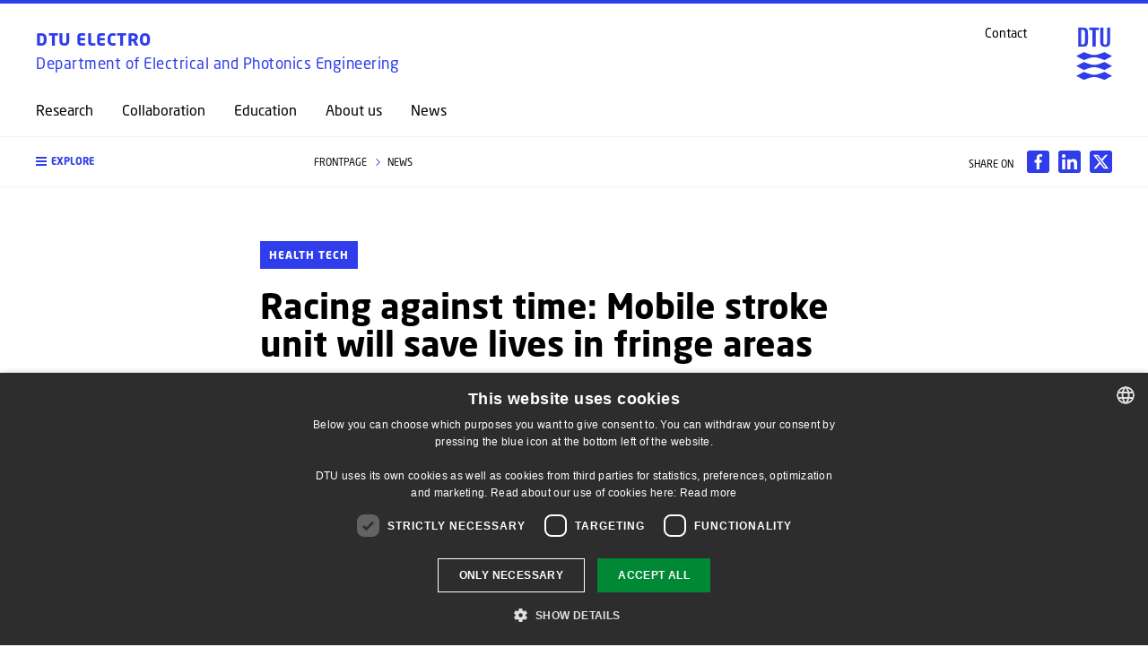

--- FILE ---
content_type: text/html; charset=utf-8
request_url: https://electro.dtu.dk/news/racing-against-time-mobile-stroke-unit-will-save-lives-in-fringe-areas?id=728bfe28-3c4c-49bc-a0fe-30b24dcf2525
body_size: 25135
content:

<!DOCTYPE html>

<html lang="en" class="u-site " style="--header-multiplier:1;">
<head>
    
    <title>Racing against time: Mobile stroke unit will save lives in fringe areas</title>
<!-- Required meta tags -->
<meta charset="utf-8">
<meta name="viewport" content="width=device-width, initial-scale=1, shrink-to-fit=no">
<meta name="description" content="Project with Region Zealand harnessing 5G will allow medics to start dissolving blood clots in stroke patients, while still in the ambulance, lowering health inequality by saving lives in fringe areas. ">

<!-- Social media Open Graph tags -->
<meta property="og:url" content="https://electro.dtu.dk/newsarchive/2024/06/racing-against-time-mobile-stroke-unit-will-save-lives-in-fringe-areas">
<meta property="og:type" content="website">
<meta property="og:title" content="Racing against time: Mobile stroke unit will save lives in fringe areas">
<meta property="og:description" content="Project with Region Zealand harnessing 5G will allow medics to start dissolving blood clots in stroke patients, while still in the ambulance, lowering health inequality by saving lives in fringe areas. ">
<meta property="og:image" content="https://electro.dtu.dk/-/media/institutter/fotonik/ambulance_fast.jpg">

<!-- Social media Twitter tags -->
<meta property="twitter:site" content="@dtudata" />
<meta property="twitter:card" content="summary" />
<meta property="twitter:title" content="Racing against time: Mobile stroke unit will save lives in fringe areas" />
<meta property="twitter:description" content="Project with Region Zealand harnessing 5G will allow medics to start dissolving blood clots in stroke patients, while still in the ambulance, lowering health inequality by saving lives in fringe areas. " />




<script type="application/ld+json">
        {"@context":"https://schema.org","@type":"BreadcrumbList","itemListElement":[{"position":1,"item":"https://electro.dtu.dk/","@type":"ListItem","name":"Frontpage"},{"position":2,"item":"https://electro.dtu.dk/news","@type":"ListItem","name":"News"},{"position":3,"item":"https://electro.dtu.dk/news/racing-against-time-mobile-stroke-unit-will-save-lives-in-fringe-areas?id=728bfe28-3c4c-49bc-a0fe-30b24dcf2525","@type":"ListItem","name":"Racing against time: Mobile stroke unit will save lives in fringe areas"}]}
</script>
    <script type="application/ld+json">
        {"headline":"Racing against time: Mobile stroke unit will save lives in fringe areas","abstract":"Project with Region Zealand harnessing 5G will allow medics to start dissolving blood clots in stroke patients, while still in the ambulance, lowering health inequality by saving lives in fringe areas.\r\n","image":["/-/media/institutter/fotonik/ambulance_fast.jpg?r=1&rkp=1&rw=1920&rh=0&hash=DB0F842906F911A7505A533DC939E886","/-/media/institutter/fotonik/ambulance_fast.jpg?r=1&rkp=1&rw=960&rh=0&hash=3F49A36B84BF263EBB6B8310894EAF77","/-/media/institutter/fotonik/ambulance_fast.jpg?r=1&rkp=1&rw=480&rh=0&hash=C08B8BBE92788305EFE0014E56A4DAAA","/-/media/institutter/fotonik/ambulance_fast.jpg?c=1&cw=200&ch=200&r=1&rkp=1&rw=200&rh=200&hash=97479693B8DA58C84A62F9CA2FD96BC0"],"@context":"https://schema.org","@type":"NewsArticle"}
    </script>



    <link rel="canonical" href="https://electro.dtu.dk/newsarchive/2024/06/racing-against-time-mobile-stroke-unit-will-save-lives-in-fringe-areas" />
    <!--
<PageMap>
	<DataObject type="document">
		<Attribute name="paths">_institutter</Attribute>
		<Attribute name="paths">_institutter_electro_newdesign</Attribute>
		<Attribute name="paths">_institutter_electro_newdesign_electro_newdesign</Attribute>
		<Attribute name="paths">_institutter_electro_newdesign_electro_newdesign_forside</Attribute>
		<Attribute name="paths">_institutter_electro_newdesign_electro_newdesign_forside_newsarchive</Attribute>
		<Attribute name="paths">_institutter_electro_newdesign_electro_newdesign_forside_newsarchive_2024</Attribute>
		<Attribute name="paths">_institutter_electro_newdesign_electro_newdesign_forside_newsarchive_2024_06</Attribute>
		<Attribute name="paths">_institutter_electro_newdesign_electro_newdesign_forside_newsarchive_2024_06_racing-against-time-mobile-stroke-unit-will-save-lives-in-fringe-areas</Attribute>
		<Attribute name="language">en</Attribute>
		<Attribute name="type">newspage</Attribute>
		<Attribute name="date">20241114</Attribute>
	</DataObject>
</PageMap>
-->

    <link href="/dist/css/style-5d6e3586d9.css" sri="sha256-mdPER+E8BrbERhi4t5b8CvLTMYb03dCDQnkM75BmSWs= sha384-O5KwfIFy8yj0HWN1ReCjMJkTGyRvxDKqyIrB8Dn4ghFWKM26IZlU50x40fONFw9T sha512-ZLYoVnenN68kQ/HQpUU5qKwaeIUnEN/YX119PzWRkC6kQtfIyU4er+u6FHzeclwb1ePO779s/iAYpwVNAkqYGg==" rel="stylesheet" />
    <!-- cms-content-scripts start-->
    <!-- AKM-WEB-23: tag manager container head /23/04/2020 -->
<!-- Google Tag Manager -->
<script>(function(w,d,s,l,i){w[l]=w[l]||[];w[l].push({'gtm.start':
new Date().getTime(),event:'gtm.js'});var f=d.getElementsByTagName(s)[0],
j=d.createElement(s),dl=l!='dataLayer'?'&l='+l:'';j.async=true;j.src=
'https://www.googletagmanager.com/gtm.js?id='+i+dl;f.parentNode.insertBefore(j,f);
})(window,document,'script','dataLayer','GTM-W25B4BH');</script>
<!-- End Google Tag Manager -->

<style>
/* student.dtu.dk - sdb-tabeller */
table tr.or-connecter {
    border-top: hidden;
    border-bottom: hidden;
}

 .subservicemenu a[title="DTU Systembiologi"] {
        display: none !important;
 }
 .subservicemenu a[title="DTU Systems Biology"] {
        display: none !important;
 }
.subservicemenu a[title="Adgangskursus"] {
        display: none !important;
 }
.subservicemenu a[title="DTU Admission Course"] {
        display: none !important;
 }



 .subservicemenu a[title="DTU Bibliotek"] {
        display: none !important;
 }

 .subservicemenu a[title="DTU Library"] {
        display: none !important;
 }
 
.subservicemenu a[title="DTU Business"] {
        display: none !important;
 }
 .subservicemenu a[title="DTU Cen"] {
        display: none !important;
 }
 .subservicemenu a[title="DTU Cen "] {
        display: none !important;
 }
.subservicemenu a[title="Forskning i Bæredygtig Energi"] {
        display: none !important;
 }
 .subservicemenu a[title="DTU National Laboratory for Sustainable Energy"] {
        display: none !important;
 }
</style>
    
    <!--cms-content-scripts end-->
</head>
<body class="u-site u-theme-bright-blue  ">

    <div style="position:relative;z-index:-1;width:0;height:0;"><!-- SVG SPRITE --><svg xmlns="http://www.w3.org/2000/svg" xmlns:xlink="http://www.w3.org/1999/xlink"><symbol id="DTU_Background_Pattern_Corporate_SVG" viewBox="0 0 5000 5000" xmlns="http://www.w3.org/2000/svg"><defs><clipPath id="aaclippath"><path stroke-width="0" fill="none" d="M0 0h5000v5000H0z"/></clipPath><style>.aacls-2{stroke-width:0;fill:#fff}</style></defs><path stroke-width="0" d="M0 0h5000v5000H0z"/><g opacity=".1" clip-path="url(#aaclippath)"><path class="aacls-2" d="M-239.4 4246.67c82.25-72.14 90.32-75.08 199.72-72.69l59.86-65.76-88.13-11.92c-82.26 72.15-90.34 75.09-199.72 72.69l-59.84 65.78 88.12 11.9zm34.94 96c82.25-72.14 90.32-75.08 199.72-72.69l59.85-65.77-88.12-11.9c-82.27 72.14-90.34 75.08-199.72 72.69l-59.85 65.76 88.12 11.91zm34.92 95.95c82.25-72.14 90.32-75.08 199.72-72.69l59.86-65.76-88.13-11.92c-82.26 72.15-90.34 75.09-199.72 72.69l-59.84 65.78 88.12 11.9zm34.95 96.01c82.25-72.14 90.32-75.08 199.72-72.69l59.85-65.77-88.12-11.9c-82.27 72.15-90.34 75.08-199.72 72.69l-59.85 65.76 88.12 11.91zm34.92 95.95c82.25-72.14 90.32-75.08 199.72-72.69l59.86-65.76-88.13-11.92c-82.26 72.15-90.34 75.09-199.72 72.69l-59.84 65.78 88.12 11.9zm34.94 96c82.25-72.14 90.32-75.08 199.72-72.69l59.85-65.77-88.12-11.9c-82.27 72.15-90.34 75.08-199.72 72.69l-59.85 65.76 88.12 11.91zm34.93 95.96c82.25-72.14 90.32-75.08 199.72-72.69l59.86-65.76-88.13-11.92c-82.26 72.15-90.34 75.09-199.72 72.69l-59.84 65.78 88.12 11.9zm34.94 96c82.25-72.14 90.32-75.08 199.72-72.69l59.85-65.77-88.12-11.9c-82.27 72.14-90.34 75.08-199.72 72.69l-59.85 65.76 88.12 11.91zm34.92 95.95c82.25-72.14 90.32-75.08 199.72-72.69l59.86-65.76-88.13-11.92c-82.26 72.15-90.34 75.09-199.72 72.69l-59.84 65.78 88.12 11.9zm34.95 96.01c82.25-72.14 90.32-75.08 199.72-72.69l59.85-65.77-88.12-11.9c-82.27 72.14-90.34 75.08-199.72 72.69l-59.85 65.76 88.12 11.91zm-324.12-1892.7c82.25-72.14 90.32-75.08 199.72-72.69l59.86-65.76-88.13-11.92c-82.26 72.15-90.34 75.09-199.72 72.69l-59.84 65.78 88.12 11.9zm34.94 96c82.25-72.14 90.32-75.08 199.72-72.69l59.85-65.77-88.12-11.9c-82.27 72.14-90.34 75.08-199.72 72.69l-59.85 65.76 88.12 11.91zm34.93 95.95c82.25-72.14 90.32-75.08 199.72-72.69l59.86-65.76-88.13-11.92c-82.26 72.15-90.34 75.09-199.72 72.69l-59.84 65.78 88.12 11.9zm34.94 96.01c82.25-72.14 90.32-75.08 199.72-72.69l59.85-65.77-88.12-11.9c-82.27 72.14-90.34 75.08-199.72 72.69l-59.85 65.76 88.12 11.91zm34.92 95.95c82.25-72.14 90.32-75.08 199.72-72.69l59.86-65.76-88.13-11.92c-82.26 72.15-90.34 75.09-199.72 72.69l-59.84 65.78 88.12 11.9zm34.95 96c82.25-72.14 90.32-75.08 199.72-72.69l59.85-65.77-88.12-11.9c-82.27 72.14-90.34 75.08-199.72 72.69l-59.85 65.76 88.12 11.91zm34.92 95.95c82.25-72.14 90.32-75.08 199.72-72.69l59.86-65.76-88.13-11.92c-82.26 72.15-90.34 75.09-199.72 72.69l-59.84 65.78 88.12 11.9zm34.94 96.01c82.25-72.14 90.32-75.08 199.72-72.69l59.85-65.77-88.12-11.9c-82.27 72.14-90.34 75.08-199.72 72.69l-59.85 65.76 88.12 11.91zm34.93 95.95c82.25-72.14 90.32-75.08 199.72-72.69l59.86-65.76-88.13-11.92c-82.26 72.15-90.34 75.09-199.72 72.69l-59.84 65.78 88.12 11.9zm34.94 96c82.25-72.14 90.32-75.08 199.72-72.69l59.85-65.77-88.12-11.9c-82.27 72.14-90.34 75.08-199.72 72.69l-59.85 65.76 88.12 11.91zm34.92 95.96c82.25-72.14 90.32-75.08 199.72-72.69l59.86-65.76-88.13-11.92c-82.26 72.15-90.34 75.09-199.72 72.69l-59.84 65.78 88.12 11.9zm34.94 96c82.25-72.14 90.32-75.08 199.72-72.69l59.85-65.77-88.12-11.9c-82.27 72.15-90.34 75.08-199.72 72.69l-59.85 65.76 88.12 11.91zm34.93 95.95c82.25-72.14 90.32-75.08 199.72-72.69l59.86-65.76-88.13-11.92c-82.26 72.15-90.34 75.09-199.72 72.69l-59.84 65.78 88.12 11.9zm34.94 96.01c82.25-72.14 90.32-75.08 199.72-72.69l59.85-65.77-88.12-11.9c-82.27 72.15-90.34 75.08-199.72 72.69l-59.85 65.76 88.12 11.91zm34.92 95.95c82.25-72.14 90.32-75.08 199.72-72.69l59.86-65.76-88.13-11.92c-82.26 72.15-90.34 75.09-199.72 72.69l-59.84 65.78 88.12 11.9zm34.95 96c82.25-72.14 90.32-75.08 199.72-72.69l59.85-65.77-88.12-11.9c-82.27 72.14-90.34 75.08-199.72 72.69l-59.85 65.76 88.12 11.91zm34.92 95.95c82.25-72.14 90.32-75.08 199.72-72.69l59.86-65.76-88.13-11.92c-82.26 72.15-90.34 75.09-199.72 72.69l-59.84 65.78 88.12 11.9zm34.94 96.01c82.25-72.14 90.32-75.08 199.72-72.69l59.85-65.77-88.12-11.9c-82.27 72.14-90.34 75.08-199.72 72.69l-59.85 65.76 88.12 11.91zm34.93 95.95c82.25-72.14 90.32-75.08 199.72-72.69l59.86-65.76-88.13-11.92c-82.26 72.15-90.34 75.09-199.72 72.69l-59.84 65.78 88.12 11.9zm34.94 96c82.25-72.14 90.32-75.08 199.72-72.69l59.85-65.77-88.12-11.9c-82.27 72.14-90.34 75.08-199.72 72.69l-59.85 65.76 88.12 11.91zm34.92 95.96c82.25-72.14 90.32-75.08 199.72-72.69l59.86-65.76-88.13-11.92c-82.26 72.15-90.34 75.09-199.72 72.69l-59.84 65.78 88.12 11.9zM-258.3 2188.41c82.25-72.14 90.32-75.08 199.72-72.69l59.85-65.77-88.12-11.9c-82.27 72.14-90.34 75.08-199.72 72.69l-59.85 65.76 88.12 11.91zm34.92 95.96c82.25-72.14 90.32-75.08 199.72-72.69l59.86-65.76-88.13-11.92c-82.26 72.15-90.34 75.09-199.72 72.69l-59.84 65.78 88.12 11.9zm34.95 96c82.25-72.14 90.32-75.08 199.72-72.69l59.85-65.77-88.12-11.9c-82.27 72.14-90.34 75.08-199.72 72.69l-59.85 65.76 88.12 11.91zm34.92 95.95c82.25-72.14 90.32-75.08 199.72-72.69l59.86-65.76-88.13-11.92c-82.26 72.15-90.34 75.09-199.72 72.69l-59.84 65.78 88.12 11.9zm34.94 96.01c82.25-72.14 90.32-75.08 199.72-72.69l59.85-65.77-88.12-11.9c-82.27 72.14-90.34 75.08-199.72 72.69l-59.85 65.76 88.12 11.91zm34.93 95.95c82.25-72.14 90.32-75.08 199.72-72.69l59.86-65.76-88.13-11.92C5.55 2590.06-2.53 2593-111.91 2590.6l-59.84 65.78 88.12 11.9zm34.94 96c82.25-72.14 90.32-75.08 199.72-72.69l59.85-65.77-88.12-11.9c-82.27 72.14-90.34 75.08-199.72 72.69l-59.85 65.76 88.12 11.91zm34.92 95.95c82.25-72.14 90.32-75.08 199.72-72.69l59.86-65.76-88.13-11.92c-82.26 72.15-90.34 75.09-199.72 72.69l-59.84 65.78 88.12 11.9zm34.95 96.01c82.25-72.14 90.32-75.08 199.72-72.69l59.85-65.77-88.12-11.9c-82.27 72.14-90.34 75.08-199.72 72.69l-59.85 65.76 88.12 11.91zm34.92 95.95c82.25-72.14 90.32-75.08 199.72-72.69l59.86-65.76-88.13-11.92c-82.26 72.15-90.34 75.09-199.72 72.69l-59.84 65.78 88.12 11.9zm34.94 96c82.25-72.14 90.32-75.08 199.72-72.69l59.85-65.77-88.12-11.9c-82.27 72.14-90.34 75.08-199.72 72.69l-59.85 65.76 88.12 11.91zm34.93 95.96c82.25-72.14 90.32-75.08 199.72-72.69l59.86-65.76-88.13-11.92c-82.26 72.15-90.34 75.09-199.72 72.69l-59.84 65.78 88.12 11.9zm34.94 96c82.25-72.14 90.32-75.08 199.72-72.69l59.85-65.77-88.12-11.9c-82.27 72.14-90.34 75.08-199.72 72.69l-59.85 65.76 88.12 11.91zm34.92 95.95c82.25-72.14 90.32-75.08 199.72-72.69l59.86-65.76-88.13-11.92c-82.26 72.15-90.34 75.09-199.72 72.69l-59.84 65.78 88.12 11.9zm34.94 96.01c82.25-72.14 90.32-75.08 199.72-72.69l59.85-65.77-88.12-11.9c-82.27 72.14-90.34 75.08-199.72 72.69l-59.85 65.76 88.12 11.91zm34.93 95.95c82.25-72.14 90.32-75.08 199.72-72.69l59.86-65.76-88.13-11.92c-82.26 72.15-90.34 75.09-199.72 72.69l-59.84 65.78 88.12 11.9zm34.94 96c82.25-72.14 90.32-75.08 199.72-72.69l59.85-65.77-88.12-11.9c-82.27 72.14-90.34 75.08-199.72 72.69l-59.85 65.76 88.12 11.91zm34.92 95.95c82.25-72.14 90.32-75.08 199.72-72.69l59.86-65.76-88.13-11.92c-82.26 72.15-90.34 75.09-199.72 72.69l-59.84 65.78 88.12 11.9zm34.95 96.01c82.25-72.14 90.32-75.08 199.72-72.69l59.85-65.77-88.12-11.9c-82.27 72.14-90.34 75.08-199.72 72.69l-59.85 65.76 88.12 11.91zm34.92 95.95c82.25-72.14 90.32-75.08 199.72-72.69l59.86-65.76-88.13-11.92c-82.26 72.15-90.34 75.09-199.72 72.69l-59.84 65.78 88.12 11.9zm34.94 96c82.25-72.14 90.32-75.08 199.72-72.69l59.85-65.77-88.12-11.9c-82.27 72.14-90.34 75.08-199.72 72.69l-59.85 65.76 88.12 11.91zm34.93 95.96c82.25-72.14 90.32-75.08 199.72-72.69l59.86-65.76-88.13-11.92c-82.26 72.15-90.34 75.09-199.72 72.69l-59.84 65.78 88.12 11.9zm34.94 96c82.25-72.14 90.32-75.08 199.72-72.69l59.85-65.77-88.12-11.9c-82.27 72.14-90.34 75.08-199.72 72.69l-59.85 65.76 88.12 11.91zm34.92 95.95c82.25-72.14 90.32-75.08 199.72-72.69l59.86-65.76-88.13-11.92c-82.26 72.15-90.34 75.09-199.72 72.69l-59.84 65.78 88.12 11.9zm34.95 96.01c82.25-72.14 90.32-75.08 199.72-72.69l59.85-65.77-88.12-11.9c-82.27 72.14-90.34 75.08-199.72 72.69l-59.85 65.76 88.12 11.91zm34.92 95.95c82.25-72.14 90.32-75.08 199.72-72.69l59.86-65.76-88.13-11.92c-82.26 72.15-90.34 75.09-199.72 72.69l-59.84 65.78 88.12 11.9zm34.94 96c82.25-72.14 90.32-75.08 199.72-72.69l59.85-65.77-88.12-11.9c-82.27 72.14-90.34 75.08-199.72 72.69l-59.85 65.76 88.12 11.91zm34.93 95.95c82.25-72.14 90.32-75.08 199.72-72.69l59.86-65.76-88.13-11.92c-82.26 72.15-90.34 75.09-199.72 72.69l-59.84 65.78 88.12 11.9zm34.94 96.01c82.25-72.14 90.32-75.08 199.72-72.69l59.85-65.77-88.12-11.9c-82.27 72.14-90.34 75.08-199.72 72.69l-59.85 65.76 88.12 11.91zm34.92 95.95c82.25-72.14 90.32-75.08 199.72-72.69l59.86-65.76-88.13-11.92c-82.26 72.15-90.34 75.09-199.72 72.69l-59.84 65.78 88.12 11.9zm34.95 96c82.25-72.14 90.32-75.08 199.72-72.69l59.85-65.77-88.12-11.9c-82.27 72.14-90.34 75.08-199.72 72.69l-59.85 65.76 88.12 11.91zM-233.7 1255.72c82.25-72.14 90.32-75.08 199.72-72.69l59.86-65.76-88.13-11.92c-82.26 72.15-90.34 75.09-199.72 72.69l-59.84 65.78 88.12 11.9zm34.94 96.01c82.25-72.14 90.32-75.08 199.72-72.69l59.85-65.77-88.12-11.9c-82.27 72.14-90.34 75.08-199.72 72.69l-59.85 65.76 88.12 11.91zm34.92 95.95c82.25-72.14 90.32-75.08 199.72-72.69l59.86-65.76-88.13-11.92c-82.26 72.15-90.34 75.09-199.72 72.69l-59.84 65.78 88.12 11.9zm34.95 96c82.25-72.14 90.32-75.08 199.72-72.69l59.85-65.77-88.12-11.9c-82.27 72.14-90.34 75.08-199.72 72.69l-59.85 65.76 88.12 11.91zm34.92 95.95c82.25-72.14 90.32-75.08 199.72-72.69l59.86-65.76-88.13-11.92c-82.26 72.15-90.34 75.09-199.72 72.69l-59.84 65.78 88.12 11.9zm34.94 96.01c82.25-72.14 90.32-75.08 199.72-72.69l59.85-65.77-88.12-11.9c-82.27 72.14-90.34 75.08-199.72 72.69l-59.85 65.76 88.12 11.91zm34.93 95.95c82.25-72.14 90.32-75.08 199.72-72.69l59.86-65.76-88.13-11.92c-82.26 72.15-90.34 75.09-199.72 72.69l-59.84 65.78 88.12 11.9zm34.94 96c82.25-72.14 90.32-75.08 199.72-72.69l59.85-65.77-88.12-11.9c-82.27 72.14-90.34 75.08-199.72 72.69l-59.85 65.76 88.12 11.91zm34.92 95.96c82.25-72.14 90.32-75.08 199.72-72.69l59.86-65.76-88.13-11.92c-82.26 72.15-90.34 75.09-199.72 72.69l-59.84 65.78 88.12 11.9zm34.94 96c82.25-72.14 90.32-75.08 199.72-72.69l59.85-65.77-88.12-11.9c-82.27 72.14-90.34 75.08-199.72 72.69l-59.85 65.76 88.12 11.91zm34.93 95.95c82.25-72.14 90.32-75.08 199.72-72.69l59.86-65.76-88.13-11.92c-82.26 72.15-90.34 75.09-199.72 72.69l-59.84 65.78 88.12 11.9zm34.94 96.01c82.25-72.14 90.32-75.08 199.72-72.69l59.85-65.77-88.12-11.9c-82.27 72.14-90.34 75.08-199.72 72.69l-59.85 65.76 88.12 11.91zm34.92 95.95c82.25-72.14 90.32-75.08 199.72-72.69l59.86-65.76-88.13-11.92c-82.26 72.15-90.34 75.09-199.72 72.69l-59.84 65.78 88.12 11.9zm34.95 96c82.25-72.14 90.32-75.08 199.72-72.69l59.85-65.77-88.12-11.9c-82.27 72.14-90.34 75.08-199.72 72.69l-59.85 65.76 88.12 11.91zm34.92 95.95c82.25-72.14 90.32-75.08 199.72-72.69l59.86-65.76-88.13-11.92c-82.26 72.15-90.34 75.09-199.72 72.69l-59.84 65.78 88.12 11.9zm34.94 96.01c82.25-72.14 90.32-75.08 199.72-72.69l59.85-65.77-88.12-11.9c-82.27 72.14-90.34 75.08-199.72 72.69l-59.85 65.76 88.12 11.91zm34.93 95.95c82.25-72.14 90.32-75.08 199.72-72.69l59.86-65.76-88.13-11.92c-82.26 72.15-90.34 75.09-199.72 72.69l-59.84 65.78 88.12 11.9zm34.94 96c82.25-72.14 90.32-75.08 199.72-72.69l59.85-65.77-88.12-11.9c-82.27 72.14-90.34 75.08-199.72 72.69l-59.85 65.76 88.12 11.91zm34.92 95.96c82.25-72.14 90.32-75.08 199.72-72.69l59.86-65.76-88.13-11.92c-82.26 72.15-90.34 75.09-199.72 72.69l-59.84 65.78 88.12 11.9zm34.95 96c82.25-72.14 90.32-75.08 199.72-72.69l59.85-65.77-88.12-11.9c-82.27 72.14-90.34 75.08-199.72 72.69l-59.85 65.76 88.12 11.91zm34.92 95.95c82.25-72.14 90.32-75.08 199.72-72.69l59.86-65.76-88.13-11.92c-82.26 72.15-90.34 75.09-199.72 72.69l-59.84 65.78 88.12 11.9zm34.94 96.01c82.25-72.14 90.32-75.08 199.72-72.69l59.85-65.77-88.12-11.9c-82.27 72.14-90.34 75.08-199.72 72.69l-59.85 65.76 88.12 11.91zm34.93 95.95c82.25-72.14 90.32-75.08 199.72-72.69l59.86-65.76-88.13-11.92c-82.26 72.15-90.34 75.09-199.72 72.69l-59.84 65.78 88.12 11.9zm34.94 96c82.25-72.14 90.32-75.08 199.72-72.69l59.85-65.77-88.12-11.9c-82.27 72.14-90.34 75.08-199.72 72.69l-59.85 65.76 88.12 11.91zm34.92 95.95c82.25-72.14 90.32-75.08 199.72-72.69l59.86-65.76-88.13-11.92c-82.26 72.15-90.34 75.09-199.72 72.69l-59.84 65.78 88.12 11.9zm34.94 96.01c82.25-72.14 90.32-75.08 199.72-72.69l59.85-65.77-88.12-11.9c-82.27 72.14-90.34 75.08-199.72 72.69l-59.85 65.76 88.12 11.91zm34.93 95.95c82.25-72.14 90.32-75.08 199.72-72.69l59.86-65.76-88.13-11.92c-82.26 72.15-90.34 75.09-199.72 72.69l-59.84 65.78 88.12 11.9zm34.94 96c82.25-72.14 90.32-75.08 199.72-72.69l59.85-65.77-88.12-11.9c-82.27 72.14-90.34 75.08-199.72 72.69l-59.85 65.76 88.12 11.91zm34.92 95.96c82.25-72.14 90.32-75.08 199.72-72.69l59.86-65.76-88.13-11.92c-82.26 72.15-90.34 75.09-199.72 72.69l-59.84 65.78 88.12 11.9zm34.95 96c82.25-72.14 90.32-75.08 199.72-72.69l59.85-65.77-88.12-11.9c-82.27 72.14-90.34 75.08-199.72 72.69l-59.85 65.76 88.12 11.91zm34.92 95.95c82.25-72.14 90.32-75.08 199.72-72.69l59.86-65.76-88.13-11.92c-82.26 72.15-90.34 75.09-199.72 72.69l-59.84 65.78 88.12 11.9zm34.94 96.01c82.25-72.14 90.32-75.08 199.72-72.69l59.85-65.77-88.12-11.9c-82.27 72.14-90.34 75.08-199.72 72.69l-59.85 65.76 88.12 11.91zm34.93 95.95c82.25-72.14 90.32-75.08 199.72-72.69l59.86-65.76-88.13-11.92c-82.26 72.15-90.34 75.09-199.72 72.69l-59.84 65.78 88.12 11.9zm34.94 96c82.25-72.14 90.32-75.08 199.72-72.69l59.85-65.77-88.12-11.9c-82.27 72.14-90.34 75.08-199.72 72.69l-59.85 65.76 88.12 11.91zm34.92 95.95c82.25-72.14 90.32-75.08 199.72-72.69l59.86-65.76-88.13-11.92c-82.26 72.15-90.34 75.09-199.72 72.69l-59.84 65.78 88.12 11.9zm34.95 96.01c82.25-72.14 90.32-75.08 199.72-72.69l59.85-65.77-88.12-11.9c-82.27 72.14-90.34 75.08-199.72 72.69l-59.85 65.76 88.12 11.91zm34.92 95.95c82.25-72.14 90.32-75.08 199.72-72.69l59.86-65.76-88.13-11.92c-82.26 72.15-90.34 75.09-199.72 72.69l-59.84 65.78 88.12 11.9zm34.94 96c82.25-72.14 90.32-75.08 199.72-72.69l59.85-65.77-88.12-11.9c-82.27 72.14-90.34 75.08-199.72 72.69l-59.85 65.76 88.12 11.91zm34.93 95.96c82.25-72.14 90.32-75.08 199.72-72.69l59.86-65.76-88.13-11.92c-82.26 72.15-90.34 75.09-199.72 72.69l-59.84 65.78 88.12 11.9zm34.94 96c82.25-72.14 90.32-75.08 199.72-72.69l59.85-65.77-88.12-11.9c-82.27 72.14-90.34 75.08-199.72 72.69l-59.85 65.76 88.12 11.91zm34.92 95.95c82.25-72.14 90.32-75.08 199.72-72.69l59.86-65.76-88.13-11.92c-82.26 72.15-90.34 75.09-199.72 72.69l-59.84 65.78 88.12 11.9zM-242.89 226.34c82.25-72.14 90.32-75.08 199.72-72.69l59.84-65.77-88.12-11.9c-82.27 72.14-90.34 75.08-199.72 72.69l-59.85 65.76 88.12 11.91zm34.92 95.95c82.25-72.14 90.32-75.07 199.72-72.69l59.86-65.76-88.13-11.92c-82.26 72.15-90.34 75.09-199.72 72.69l-59.84 65.78 88.12 11.9zm34.94 96.01c82.25-72.14 90.32-75.08 199.72-72.69l59.85-65.77-88.12-11.91c-82.27 72.14-90.34 75.08-199.72 72.69l-59.85 65.76 88.12 11.91zm34.93 95.95c82.25-72.14 90.32-75.08 199.72-72.69l59.86-65.76-88.13-11.92c-82.26 72.15-90.34 75.09-199.72 72.69l-59.84 65.78 88.12 11.9zm34.94 96c82.25-72.14 90.32-75.08 199.72-72.69l59.85-65.77-88.12-11.9c-82.27 72.14-90.34 75.08-199.72 72.69l-59.85 65.76 88.12 11.91zm34.92 95.95c82.25-72.14 90.32-75.08 199.72-72.69l59.86-65.76-88.13-11.92c-82.26 72.15-90.34 75.09-199.72 72.69l-59.84 65.78 88.12 11.9zm34.95 96.01c82.25-72.14 90.32-75.08 199.72-72.69l59.85-65.77-88.12-11.9c-82.27 72.14-90.34 75.08-199.72 72.69l-59.85 65.76 88.12 11.91zm34.92 95.95c82.25-72.14 90.32-75.08 199.72-72.69l59.86-65.76-88.13-11.92c-82.26 72.15-90.34 75.09-199.72 72.69l-59.84 65.78 88.12 11.9zm34.94 96c82.25-72.14 90.32-75.08 199.72-72.69l59.85-65.77-88.12-11.9c-82.27 72.14-90.34 75.08-199.72 72.69l-59.85 65.76 88.12 11.91zm34.93 95.96c82.25-72.14 90.32-75.08 199.72-72.69l59.86-65.76-88.13-11.92c-82.26 72.15-90.34 75.09-199.72 72.69l-59.84 65.78 88.12 11.9zm34.94 96c82.25-72.14 90.32-75.08 199.72-72.69l59.85-65.77-88.12-11.9c-82.27 72.14-90.34 75.08-199.72 72.69l-59.85 65.76 88.12 11.91zm34.92 95.95c82.25-72.14 90.32-75.08 199.72-72.69l59.86-65.76-88.13-11.92c-82.26 72.15-90.34 75.09-199.72 72.69l-59.84 65.78 88.12 11.9zm34.94 96.01c82.25-72.14 90.32-75.08 199.72-72.69l59.85-65.77-88.12-11.9c-82.27 72.14-90.34 75.08-199.72 72.69l-59.85 65.76 88.12 11.91zm34.93 95.95c82.25-72.14 90.32-75.08 199.72-72.69l59.86-65.76-88.13-11.92c-82.26 72.15-90.34 75.09-199.72 72.69l-59.84 65.78 88.12 11.9zm34.94 96c82.25-72.14 90.32-75.08 199.72-72.69l59.85-65.77-88.12-11.9c-82.27 72.14-90.34 75.08-199.72 72.69l-59.85 65.76 88.12 11.91zm34.92 95.95c82.25-72.14 90.32-75.08 199.72-72.69l59.86-65.76-88.13-11.92c-82.26 72.15-90.34 75.09-199.72 72.69l-59.84 65.78 88.12 11.9zm34.95 96.01c82.25-72.14 90.32-75.08 199.72-72.69l59.85-65.77-88.12-11.9c-82.27 72.14-90.34 75.08-199.72 72.69l-59.85 65.76 88.12 11.91zm34.92 95.95c82.25-72.14 90.32-75.08 199.72-72.69l59.86-65.76-88.13-11.92c-82.26 72.15-90.34 75.09-199.72 72.69l-59.84 65.78 88.12 11.9zm34.94 96c82.25-72.14 90.32-75.08 199.72-72.69l59.85-65.77-88.12-11.9c-82.27 72.14-90.34 75.08-199.72 72.69l-59.85 65.76 88.12 11.91zm34.93 95.96c82.25-72.14 90.32-75.08 199.72-72.69l59.86-65.76-88.13-11.92c-82.26 72.15-90.34 75.09-199.72 72.69L332.72 2038l88.12 11.9zm34.94 96c82.25-72.14 90.32-75.08 199.72-72.69l59.85-65.77-88.12-11.9c-82.27 72.14-90.34 75.08-199.72 72.69l-59.85 65.76 88.12 11.91zm34.92 95.95c82.25-72.14 90.32-75.08 199.72-72.69l59.86-65.76-88.13-11.92c-82.26 72.15-90.34 75.09-199.72 72.69l-59.84 65.78 88.12 11.9zm34.95 96.01c82.25-72.14 90.32-75.08 199.72-72.69l59.85-65.77-88.12-11.9c-82.27 72.14-90.34 75.08-199.72 72.69l-59.85 65.76 88.12 11.91zm34.92 95.95c82.25-72.14 90.32-75.08 199.72-72.69l59.86-65.76-88.13-11.92c-82.26 72.15-90.34 75.09-199.72 72.69l-59.84 65.78 88.12 11.9zm34.94 96c82.25-72.14 90.32-75.08 199.72-72.69l59.85-65.77-88.12-11.9c-82.27 72.14-90.34 75.08-199.72 72.69l-59.85 65.76 88.12 11.91zm34.93 95.95c82.25-72.14 90.32-75.08 199.72-72.69l59.86-65.76-88.13-11.92c-82.26 72.15-90.34 75.09-199.72 72.69l-59.84 65.78 88.12 11.9zm34.94 96.01c82.25-72.14 90.32-75.08 199.72-72.69l59.85-65.77-88.12-11.9c-82.27 72.14-90.34 75.08-199.72 72.69l-59.85 65.76 88.12 11.91zm34.92 95.95c82.25-72.14 90.32-75.08 199.72-72.69l59.86-65.76-88.13-11.92c-82.26 72.15-90.34 75.09-199.72 72.69l-59.84 65.78 88.12 11.9zm34.94 96c82.25-72.14 90.32-75.08 199.72-72.69l59.85-65.77-88.12-11.9c-82.27 72.14-90.34 75.08-199.72 72.69l-59.85 65.76 88.12 11.91zm34.93 95.96c82.25-72.14 90.32-75.08 199.72-72.69l59.86-65.76-88.13-11.92c-82.26 72.15-90.34 75.09-199.72 72.69l-59.84 65.78 88.12 11.9zm34.94 96c82.25-72.14 90.32-75.08 199.72-72.69l59.85-65.77-88.12-11.9c-82.27 72.14-90.34 75.08-199.72 72.69l-59.85 65.76 88.12 11.91zm34.92 95.95c82.25-72.14 90.32-75.08 199.72-72.69l59.86-65.76-88.13-11.92c-82.26 72.15-90.34 75.09-199.72 72.69l-59.84 65.78 88.12 11.9zm34.95 96.01c82.25-72.14 90.32-75.08 199.72-72.69l59.85-65.77-88.12-11.9c-82.27 72.14-90.34 75.08-199.72 72.69l-59.85 65.76 88.12 11.91zm34.92 95.95c82.25-72.14 90.32-75.08 199.72-72.69l59.86-65.76-88.13-11.92c-82.26 72.15-90.34 75.09-199.72 72.69l-59.84 65.78 88.12 11.9zm34.94 96c82.25-72.14 90.32-75.08 199.72-72.69l59.85-65.77-88.12-11.9c-82.27 72.14-90.34 75.08-199.72 72.69l-59.85 65.76 88.12 11.91zm34.93 95.95c82.25-72.14 90.32-75.08 199.72-72.69l59.86-65.76-88.13-11.92c-82.26 72.15-90.34 75.09-199.72 72.69l-59.84 65.78 88.12 11.9zm34.94 96.01c82.25-72.14 90.32-75.08 199.72-72.69l59.85-65.77-88.12-11.9c-82.27 72.14-90.34 75.08-199.72 72.69l-59.85 65.76 88.12 11.91zm34.92 95.95c82.25-72.14 90.32-75.08 199.72-72.69l59.86-65.76-88.13-11.92c-82.26 72.15-90.34 75.09-199.72 72.69l-59.84 65.78 88.12 11.9zm34.95 96c82.25-72.14 90.32-75.08 199.72-72.69l59.85-65.77-88.12-11.9c-82.27 72.14-90.34 75.08-199.72 72.69l-59.85 65.76 88.12 11.91zm34.92 95.96c82.25-72.14 90.32-75.08 199.72-72.69l59.86-65.76-88.13-11.92c-82.26 72.15-90.34 75.09-199.72 72.69l-59.84 65.78 88.12 11.9zm34.94 96c82.25-72.14 90.32-75.08 199.72-72.69L1414 3927l-88.12-11.9c-82.27 72.14-90.34 75.08-199.72 72.69l-59.85 65.76 88.12 11.91zm34.93 95.95c82.25-72.14 90.32-75.08 199.72-72.69l59.86-65.76-88.13-11.92c-82.26 72.15-90.34 75.09-199.72 72.69l-59.84 65.78 88.12 11.9zm34.94 96.01c82.25-72.14 90.32-75.08 199.72-72.69l59.85-65.77-88.12-11.9c-82.27 72.14-90.34 75.08-199.72 72.69l-59.85 65.76 88.12 11.91zm34.92 95.95c82.25-72.14 90.32-75.08 199.72-72.69l59.86-65.76-88.13-11.92c-82.26 72.15-90.34 75.09-199.72 72.69l-59.84 65.78 88.12 11.9zm34.94 96c82.25-72.14 90.32-75.08 199.72-72.69l59.85-65.77-88.12-11.9c-82.27 72.14-90.34 75.08-199.72 72.69l-59.85 65.76 88.12 11.91zm34.93 95.95c82.25-72.14 90.32-75.08 199.72-72.69l59.86-65.76-88.13-11.92c-82.26 72.15-90.34 75.09-199.72 72.69l-59.84 65.78 88.12 11.9zm34.94 96.01c82.25-72.14 90.32-75.08 199.72-72.69l59.85-65.77-88.12-11.9c-82.27 72.14-90.34 75.08-199.72 72.69l-59.85 65.76 88.12 11.91zm34.92 95.95c82.25-72.14 90.32-75.08 199.72-72.69l59.86-65.76-88.13-11.92c-82.26 72.15-90.34 75.09-199.72 72.69l-59.84 65.78 88.12 11.9zm34.95 96c82.25-72.14 90.32-75.08 199.72-72.69l59.85-65.77-88.12-11.9c-82.27 72.14-90.34 75.08-199.72 72.69l-59.85 65.76 88.12 11.91zm34.92 95.96c82.25-72.14 90.32-75.08 199.72-72.69l59.86-65.76-88.13-11.92c-82.26 72.15-90.34 75.09-199.72 72.69l-59.84 65.78 88.12 11.9zm34.94 96c82.25-72.14 90.32-75.08 199.72-72.69l59.85-65.77-88.12-11.9c-82.27 72.14-90.34 75.08-199.72 72.69l-59.85 65.76 88.12 11.91zm34.93 95.95c82.25-72.14 90.32-75.08 199.72-72.69l59.86-65.76-88.13-11.92c-82.26 72.15-90.34 75.09-199.72 72.69l-59.84 65.78 88.12 11.9zM60.55 61.7c82.24-72.14 90.32-75.08 199.71-72.69l59.86-65.76-88.13-11.92c-82.27 72.15-90.34 75.09-199.72 72.69l-59.84 65.77 88.12 11.9zm34.94 96c82.25-72.14 90.32-75.08 199.72-72.69l59.85-65.77-88.12-11.9C184.67 79.48 176.6 82.42 67.22 80.03L7.37 145.79l88.12 11.91zm34.92 95.95c82.25-72.14 90.32-75.08 199.72-72.69l59.86-65.76-88.13-11.92c-82.26 72.15-90.34 75.09-199.72 72.69L42.3 241.75l88.12 11.9zm34.94 96.01c82.25-72.14 90.32-75.08 199.72-72.69l59.85-65.77-88.12-11.9c-82.27 72.14-90.34 75.08-199.72 72.69l-59.85 65.76 88.12 11.91zm34.93 95.95c82.25-72.14 90.32-75.08 199.72-72.69l59.86-65.76-88.13-11.92c-82.26 72.15-90.34 75.09-199.72 72.69l-59.84 65.78 88.12 11.9zm34.94 96c82.25-72.14 90.32-75.08 199.72-72.69l59.85-65.77-88.12-11.9c-82.27 72.14-90.34 75.08-199.72 72.69L147.1 529.7l88.12 11.91zm34.92 95.96c82.25-72.14 90.32-75.08 199.72-72.69l59.86-65.76-88.13-11.92c-82.26 72.15-90.34 75.09-199.72 72.69l-59.84 65.78 88.12 11.9zm34.95 96c82.25-72.14 90.32-75.08 199.72-72.69l59.85-65.77-88.12-11.9c-82.27 72.14-90.34 75.08-199.72 72.69l-59.85 65.76 88.12 11.91zm34.92 95.95c82.25-72.14 90.32-75.08 199.72-72.69l59.86-65.76-88.13-11.92c-82.26 72.15-90.34 75.09-199.72 72.69l-59.84 65.78 88.12 11.9zm34.94 96.01c82.25-72.14 90.32-75.08 199.72-72.69l59.85-65.77-88.12-11.9c-82.27 72.14-90.34 75.08-199.72 72.69l-59.85 65.76 88.12 11.91zm34.93 95.95c82.25-72.14 90.32-75.08 199.72-72.69l59.86-65.76-88.13-11.92c-82.26 72.15-90.34 75.09-199.72 72.69l-59.84 65.78 88.12 11.9zm34.94 96c82.25-72.14 90.32-75.08 199.72-72.69l59.85-65.77-88.12-11.9c-82.27 72.14-90.34 75.08-199.72 72.69l-59.85 65.76 88.12 11.91zm34.92 95.95c82.25-72.14 90.32-75.08 199.72-72.69l59.86-65.76-88.13-11.92c-82.26 72.15-90.34 75.09-199.72 72.69l-59.84 65.78 88.12 11.9zm34.95 96.01c82.25-72.14 90.32-75.08 199.72-72.69l59.85-65.77-88.12-11.9c-82.27 72.14-90.34 75.08-199.72 72.69l-59.85 65.76 88.12 11.91zm34.92 95.95c82.25-72.14 90.32-75.08 199.72-72.69l59.86-65.76-88.13-11.92c-82.26 72.15-90.34 75.09-199.72 72.69l-59.84 65.78 88.12 11.9zm34.94 96c82.25-72.14 90.32-75.08 199.72-72.69l59.85-65.77-88.12-11.9c-82.27 72.14-90.34 75.08-199.72 72.69l-59.85 65.76 88.12 11.91zm34.93 95.96c82.25-72.14 90.32-75.08 199.72-72.69l59.86-65.76-88.13-11.92c-82.26 72.15-90.34 75.09-199.72 72.69l-59.84 65.78 88.12 11.9zm34.94 96c82.25-72.14 90.32-75.08 199.72-72.69l59.85-65.77-88.12-11.9c-82.27 72.14-90.34 75.08-199.72 72.69l-59.85 65.76 88.12 11.91zm34.92 95.95c82.25-72.14 90.32-75.08 199.72-72.69l59.86-65.76-88.13-11.92c-82.26 72.15-90.34 75.09-199.72 72.69l-59.84 65.78 88.12 11.9zm34.94 96.01c82.25-72.14 90.32-75.08 199.72-72.69l59.85-65.77-88.12-11.9c-82.27 72.14-90.34 75.08-199.72 72.69l-59.85 65.76 88.12 11.91zm34.93 95.95c82.25-72.14 90.32-75.08 199.72-72.69l59.86-65.76-88.13-11.92c-82.26 72.15-90.34 75.09-199.72 72.69l-59.84 65.78 88.12 11.9zm34.94 96c82.25-72.14 90.32-75.08 199.72-72.69l59.85-65.77-88.12-11.9c-82.27 72.14-90.34 75.08-199.72 72.69l-59.85 65.76 88.12 11.91zm34.92 95.95c82.25-72.14 90.32-75.08 199.72-72.69l59.86-65.76-88.13-11.92c-82.26 72.15-90.34 75.09-199.72 72.69l-59.84 65.78 88.12 11.9zm34.95 96.01c82.25-72.14 90.32-75.08 199.72-72.69l59.85-65.77-88.12-11.9c-82.27 72.14-90.34 75.08-199.72 72.69l-59.85 65.76 88.12 11.91zm34.92 95.95c82.25-72.14 90.32-75.08 199.72-72.69l59.86-65.76-88.13-11.92c-82.26 72.15-90.34 75.09-199.72 72.69l-59.84 65.78 88.12 11.9zm34.94 96c82.25-72.14 90.32-75.08 199.72-72.69l59.85-65.77-88.12-11.9c-82.27 72.14-90.34 75.08-199.72 72.69l-59.85 65.76 88.12 11.91zm34.93 95.96c82.25-72.14 90.32-75.08 199.72-72.69l59.86-65.76-88.13-11.92c-82.26 72.15-90.34 75.09-199.72 72.69l-59.84 65.78 88.12 11.9zm34.94 96c82.25-72.14 90.32-75.08 199.72-72.69l59.85-65.77-88.12-11.9c-82.27 72.14-90.34 75.08-199.72 72.69l-59.85 65.76 88.12 11.91zm34.92 95.95c82.25-72.14 90.32-75.08 199.72-72.69l59.86-65.76-88.13-11.92c-82.26 72.15-90.34 75.09-199.72 72.69l-59.84 65.78 88.12 11.9zm34.95 96.01c82.25-72.14 90.32-75.08 199.72-72.69l59.85-65.77-88.12-11.9c-82.27 72.14-90.34 75.08-199.72 72.69l-59.85 65.76 88.12 11.91zm34.92 95.95c82.25-72.14 90.32-75.08 199.72-72.69l59.86-65.76-88.13-11.92c-82.26 72.15-90.34 75.09-199.72 72.69l-59.84 65.78 88.12 11.9zm34.94 96c82.25-72.14 90.32-75.08 199.72-72.69l59.85-65.77-88.12-11.9c-82.27 72.14-90.34 75.08-199.72 72.69l-59.85 65.76 88.12 11.91zm34.93 95.95c82.25-72.14 90.32-75.08 199.72-72.69l59.86-65.76-88.13-11.92c-82.26 72.15-90.34 75.09-199.72 72.69l-59.84 65.78 88.12 11.9zm34.94 96.01c82.25-72.14 90.32-75.08 199.72-72.69l59.85-65.77-88.12-11.9c-82.27 72.14-90.34 75.08-199.72 72.69l-59.85 65.76 88.12 11.91zm34.92 95.95c82.25-72.14 90.32-75.08 199.72-72.69l59.86-65.76-88.13-11.92c-82.26 72.15-90.34 75.09-199.72 72.69l-59.84 65.78 88.12 11.9zm34.94 96c82.25-72.14 90.32-75.08 199.72-72.69l59.85-65.77-88.12-11.9c-82.27 72.14-90.34 75.08-199.72 72.69l-59.85 65.76 88.12 11.91zm34.93 95.96c82.25-72.14 90.32-75.08 199.72-72.69l59.86-65.76-88.13-11.92c-82.26 72.15-90.34 75.09-199.72 72.69l-59.84 65.78 88.12 11.9zm34.94 96c82.25-72.14 90.32-75.08 199.72-72.69l59.85-65.77-88.12-11.9c-82.27 72.14-90.34 75.08-199.72 72.69l-59.85 65.76 88.12 11.91zm34.92 95.95c82.25-72.14 90.32-75.08 199.72-72.69l59.86-65.76-88.13-11.92c-82.26 72.15-90.34 75.09-199.72 72.69l-59.84 65.78 88.12 11.9zm34.95 96.01c82.25-72.14 90.32-75.08 199.72-72.69l59.85-65.77-88.12-11.9c-82.27 72.14-90.34 75.08-199.72 72.69l-59.85 65.76 88.12 11.91zm34.92 95.95c82.25-72.14 90.32-75.08 199.72-72.69l59.86-65.76-88.13-11.92c-82.26 72.15-90.34 75.09-199.72 72.69l-59.84 65.78 88.12 11.9zm34.94 96c82.25-72.14 90.32-75.08 199.72-72.69l59.85-65.77-88.12-11.9c-82.27 72.14-90.34 75.08-199.72 72.69l-59.85 65.76 88.12 11.91zm34.93 95.95c82.25-72.14 90.32-75.08 199.72-72.69l59.86-65.76-88.13-11.92c-82.26 72.15-90.34 75.09-199.72 72.69l-59.84 65.78 88.12 11.9zm34.94 96.01c82.25-72.14 90.32-75.08 199.72-72.69l59.85-65.77-88.12-11.9c-82.27 72.14-90.34 75.08-199.72 72.69l-59.85 65.76 88.12 11.91zm34.92 95.95c82.25-72.14 90.32-75.08 199.72-72.69l59.86-65.76-88.13-11.92c-82.26 72.15-90.34 75.09-199.72 72.69l-59.84 65.78 88.12 11.9zm34.95 96c82.25-72.14 90.32-75.08 199.72-72.69l59.85-65.77-88.12-11.9c-82.27 72.14-90.34 75.08-199.72 72.69l-59.85 65.76 88.12 11.91zm34.92 95.96c82.25-72.14 90.32-75.08 199.72-72.69l59.86-65.76-88.13-11.92c-82.26 72.15-90.34 75.09-199.72 72.69l-59.84 65.78 88.12 11.9zm34.94 96c82.25-72.14 90.32-75.08 199.72-72.69l59.85-65.77-88.12-11.9c-82.27 72.14-90.34 75.08-199.72 72.69l-59.85 65.76 88.12 11.91zm34.93 95.95c82.25-72.14 90.32-75.08 199.72-72.69l59.86-65.76-88.13-11.92c-82.26 72.15-90.34 75.09-199.72 72.69l-59.84 65.78 88.12 11.9zm34.94 96.01c82.25-72.14 90.32-75.08 199.72-72.69l59.85-65.77-88.12-11.9c-82.27 72.14-90.34 75.08-199.72 72.69l-59.85 65.76 88.12 11.91zm34.92 95.95c82.25-72.14 90.32-75.08 199.72-72.69l59.86-65.76-88.13-11.92c-82.26 72.15-90.34 75.09-199.72 72.69l-59.84 65.78 88.12 11.9zm34.95 96c82.25-72.14 90.32-75.08 199.72-72.69l59.85-65.77-88.12-11.9c-82.27 72.14-90.34 75.08-199.72 72.69l-59.85 65.76 88.12 11.91zm34.92 95.95c82.25-72.14 90.32-75.08 199.72-72.69l59.86-65.76-88.13-11.92c-82.26 72.15-90.34 75.09-199.72 72.69l-59.84 65.78 88.12 11.9zm34.94 96.01c82.25-72.14 90.32-75.08 199.72-72.69l59.85-65.77-88.12-11.9c-82.27 72.14-90.34 75.08-199.72 72.69l-59.85 65.76 88.12 11.91zM435.61 88.05c82.25-72.14 90.32-75.08 199.72-72.69l59.86-65.76-88.13-11.92c-82.27 72.15-90.35 75.09-199.72 72.69L347.5 76.15l88.12 11.9zm34.94 96c82.25-72.14 90.32-75.08 199.72-72.69l59.85-65.77L642 33.69c-82.27 72.14-90.34 75.08-199.72 72.69l-59.85 65.76 88.12 11.91zM505.48 280c82.25-72.14 90.32-75.08 199.72-72.69l59.86-65.76-88.13-11.92c-82.26 72.15-90.34 75.09-199.72 72.69l-59.84 65.78 88.12 11.9zm34.94 96.01c82.25-72.14 90.32-75.08 199.72-72.69l59.85-65.77-88.12-11.9c-82.27 72.14-90.34 75.08-199.72 72.69L452.3 364.1l88.12 11.91zm34.92 95.95c82.25-72.14 90.32-75.08 199.72-72.69l59.86-65.76-88.13-11.92c-82.26 72.15-90.34 75.09-199.72 72.69l-59.84 65.78 88.12 11.9zm34.95 96c82.25-72.14 90.32-75.08 199.72-72.69l59.85-65.77-88.12-11.9c-82.27 72.14-90.34 75.08-199.72 72.69l-59.85 65.76 88.12 11.91zm34.92 95.96c82.25-72.14 90.32-75.08 199.72-72.69l59.86-65.76-88.13-11.92c-82.26 72.15-90.34 75.09-199.72 72.69l-59.84 65.78 88.12 11.9zm34.94 96c82.25-72.14 90.32-75.08 199.72-72.69l59.85-65.77-88.12-11.9c-82.27 72.14-90.34 75.08-199.72 72.69l-59.85 65.76 88.12 11.91zm34.93 95.95c82.25-72.14 90.32-75.08 199.72-72.69l59.86-65.76-88.13-11.92c-82.26 72.15-90.34 75.09-199.72 72.69l-59.84 65.78 88.12 11.9zm34.94 96.01c82.25-72.14 90.32-75.08 199.72-72.69l59.85-65.77-88.12-11.9c-82.27 72.14-90.34 75.08-199.72 72.69l-59.85 65.76 88.12 11.91zm34.92 95.95c82.25-72.14 90.32-75.08 199.72-72.69l59.86-65.76-88.13-11.92c-82.26 72.15-90.34 75.09-199.72 72.69l-59.84 65.78 88.12 11.9zm34.94 96c82.25-72.14 90.32-75.08 199.72-72.69l59.85-65.77-88.12-11.9c-82.27 72.14-90.34 75.08-199.72 72.69l-59.85 65.76 88.12 11.91zm34.93 95.95c82.25-72.14 90.32-75.08 199.72-72.69l59.86-65.76-88.13-11.92c-82.26 72.15-90.34 75.09-199.72 72.69l-59.84 65.78 88.12 11.9zm34.94 96.01c82.25-72.14 90.32-75.08 199.72-72.69l59.85-65.77-88.12-11.9c-82.27 72.14-90.34 75.08-199.72 72.69l-59.85 65.76 88.12 11.91zm34.92 95.95c82.25-72.14 90.32-75.08 199.72-72.69l59.86-65.76-88.13-11.92c-82.26 72.15-90.34 75.09-199.72 72.69l-59.84 65.78 88.12 11.9zm34.95 96c82.25-72.14 90.32-75.08 199.72-72.69l59.85-65.77-88.12-11.9c-82.27 72.14-90.34 75.08-199.72 72.69l-59.85 65.76 88.12 11.91zm34.92 95.96c82.25-72.14 90.32-75.08 199.72-72.69l59.86-65.76-88.13-11.92c-82.26 72.15-90.34 75.09-199.72 72.69l-59.84 65.78 88.12 11.9zm34.94 96c82.25-72.14 90.32-75.08 199.72-72.69l59.85-65.77-88.12-11.9c-82.27 72.14-90.34 75.08-199.72 72.69l-59.85 65.76 88.12 11.91zm34.93 95.95c82.25-72.14 90.32-75.08 199.72-72.69l59.86-65.76-88.13-11.92c-82.26 72.15-90.34 75.09-199.72 72.69l-59.84 65.78 88.12 11.9zm34.94 96.01c82.25-72.14 90.32-75.08 199.72-72.69l59.85-65.77-88.12-11.9c-82.27 72.14-90.34 75.08-199.72 72.69l-59.85 65.76 88.12 11.91zm34.92 95.95c82.25-72.14 90.32-75.08 199.72-72.69l59.86-65.76-88.13-11.92c-82.26 72.15-90.34 75.09-199.72 72.69l-59.84 65.78 88.12 11.9zm34.95 96c82.25-72.14 90.32-75.08 199.72-72.69l59.85-65.77-88.12-11.9c-82.27 72.14-90.34 75.08-199.72 72.69l-59.85 65.76 88.12 11.91zm34.92 95.95c82.25-72.14 90.32-75.08 199.72-72.69l59.86-65.76-88.13-11.92c-82.26 72.15-90.34 75.09-199.72 72.69l-59.84 65.78 88.12 11.9zm34.94 96.01c82.25-72.14 90.32-75.08 199.72-72.69l59.85-65.77-88.12-11.9c-82.27 72.14-90.34 75.08-199.72 72.69l-59.85 65.76 88.12 11.91zm34.93 95.95c82.25-72.14 90.32-75.08 199.72-72.69l59.86-65.76-88.13-11.92c-82.26 72.15-90.34 75.09-199.72 72.69l-59.84 65.78 88.12 11.9zm34.94 96c82.25-72.14 90.32-75.08 199.72-72.69l59.85-65.77-88.12-11.9c-82.27 72.14-90.34 75.08-199.72 72.69l-59.85 65.76 88.12 11.91zm34.92 95.96c82.25-72.14 90.32-75.08 199.72-72.69l59.86-65.76-88.13-11.92c-82.26 72.15-90.34 75.09-199.72 72.69l-59.84 65.78 88.12 11.9zm34.95 96c82.25-72.14 90.32-75.08 199.72-72.69l59.85-65.77-88.12-11.9c-82.27 72.14-90.34 75.08-199.72 72.69l-59.85 65.76 88.12 11.91zm34.92 95.95c82.25-72.14 90.32-75.08 199.72-72.69l59.86-65.76-88.13-11.92c-82.26 72.15-90.34 75.09-199.72 72.69l-59.84 65.78 88.12 11.9zm34.94 96.01c82.25-72.14 90.32-75.08 199.72-72.69l59.85-65.77-88.12-11.9c-82.27 72.14-90.34 75.08-199.72 72.69l-59.85 65.76 88.12 11.91zm34.92 95.95c82.25-72.14 90.32-75.08 199.72-72.69l59.86-65.76-88.13-11.92c-82.26 72.15-90.34 75.09-199.72 72.69l-28.18 30.98-12.31 4.48 2.35 6.47-21.7 23.86 88.12 11.9zm34.95 96c82.25-72.14 90.32-75.08 199.72-72.69l59.85-65.77-88.12-11.9c-82.27 72.14-90.34 75.08-199.72 72.69l-59.85 65.76 88.12 11.91zm34.92 95.95c82.25-72.14 90.32-75.08 199.72-72.69l59.86-65.76-88.13-11.92c-82.26 72.15-90.34 75.09-199.72 72.69l-59.84 65.78 88.12 11.9zm34.94 96.01c82.25-72.14 90.32-75.08 199.72-72.69l59.85-65.77-88.12-11.9c-82.27 72.14-90.34 75.08-199.72 72.69l-59.85 65.76 88.12 11.91zm34.93 95.95c82.25-72.14 90.32-75.08 199.72-72.69l59.86-65.76-88.13-11.92c-82.26 72.15-90.34 75.09-199.72 72.69l-59.84 65.78 88.12 11.9zm34.94 96c82.25-72.14 90.32-75.08 199.72-72.69l59.85-65.77-88.12-11.9c-82.27 72.14-90.34 75.08-199.72 72.69l-59.85 65.76 88.12 11.91zm34.92 95.96c82.25-72.14 90.32-75.08 199.72-72.69l59.86-65.76-88.13-11.92c-82.26 72.15-90.34 75.09-199.72 72.69l-59.84 65.78 88.12 11.9zm34.95 96c82.25-72.14 90.32-75.08 199.72-72.69l59.85-65.77-88.12-11.9c-82.27 72.14-90.34 75.08-199.72 72.69l-59.85 65.76 88.12 11.91zm34.92 95.95c82.25-72.14 90.32-75.08 199.72-72.69l59.86-65.76-88.13-11.92c-82.26 72.15-90.34 75.09-199.72 72.69l-59.84 65.78 88.12 11.9zm34.94 96.01c82.25-72.14 90.32-75.08 199.72-72.69l59.85-65.77-88.12-11.9c-82.27 72.14-90.34 75.08-199.72 72.69l-59.85 65.76 88.12 11.91zm34.93 95.95c82.25-72.14 90.32-75.08 199.72-72.69l59.86-65.76-88.13-11.92c-82.26 72.15-90.34 75.09-199.72 72.69l-59.84 65.78 88.12 11.9zm34.94 96c82.25-72.14 90.32-75.08 199.72-72.69l59.85-65.77-88.12-11.9c-82.27 72.14-90.34 75.08-199.72 72.69l-59.85 65.76 88.12 11.91zm34.92 95.95c82.25-72.14 90.32-75.08 199.72-72.69l59.86-65.76-88.13-11.92c-82.26 72.15-90.34 75.09-199.72 72.69l-59.84 65.78 88.12 11.9zm34.95 96.01c82.25-72.14 90.32-75.08 199.72-72.69l59.85-65.77-88.12-11.9c-82.27 72.14-90.34 75.08-199.72 72.69l-59.85 65.76 88.12 11.91zm34.92 95.95c82.25-72.14 90.32-75.08 199.72-72.69l59.86-65.76-88.13-11.92c-82.26 72.15-90.34 75.09-199.72 72.69l-59.84 65.78 88.12 11.9zm34.94 96c82.25-72.14 90.32-75.08 199.72-72.69l59.85-65.77-88.12-11.9c-82.27 72.14-90.34 75.08-199.72 72.69l-59.85 65.76 88.12 11.91zm34.93 95.96c82.25-72.14 90.32-75.08 199.72-72.69l59.86-65.76-88.13-11.92c-82.26 72.15-90.34 75.09-199.72 72.69l-59.84 65.78 88.12 11.9zm34.94 96c82.25-72.14 90.32-75.08 199.72-72.69l59.85-65.77-88.12-11.9c-82.27 72.14-90.34 75.08-199.72 72.69l-59.85 65.76 88.12 11.91zm34.92 95.95c82.25-72.14 90.32-75.08 199.72-72.69l59.86-65.76-88.13-11.92c-82.26 72.15-90.34 75.09-199.72 72.69l-59.84 65.78 88.12 11.9zm34.94 96.01c82.25-72.14 90.32-75.08 199.72-72.69l59.85-65.77-88.12-11.9c-82.27 72.15-90.34 75.08-199.72 72.69l-59.85 65.76 88.12 11.91zm34.93 95.95c82.25-72.14 90.32-75.08 199.72-72.69l59.86-65.76-88.13-11.92c-82.26 72.15-90.34 75.09-199.72 72.69l-59.84 65.78 88.12 11.9zm34.94 96c82.25-72.14 90.32-75.08 199.72-72.69l59.85-65.77-88.12-11.9c-82.27 72.15-90.34 75.08-199.72 72.69l-59.85 65.76 88.12 11.91zm34.92 95.95c82.25-72.14 90.32-75.08 199.72-72.69l59.86-65.76-88.13-11.92c-82.26 72.15-90.34 75.09-199.72 72.69l-59.84 65.78 88.12 11.9zM774.61 19.18c82.25-72.14 90.32-75.08 199.72-72.69l59.86-65.76-88.13-11.92C863.8-59.04 855.72-56.1 746.34-58.5L686.5 7.28l88.12 11.9zm34.95 96.01c82.25-72.14 90.32-75.08 199.72-72.69l59.85-65.77-88.12-11.9c-82.27 72.14-90.34 75.08-199.72 72.69l-59.85 65.76 88.12 11.91zm34.92 95.95c82.25-72.14 90.32-75.08 199.72-72.69l59.86-65.76-88.13-11.92c-82.26 72.15-90.34 75.09-199.72 72.69l-59.84 65.78 88.12 11.9zm34.94 96c82.25-72.14 90.32-75.08 199.72-72.69l59.85-65.77-88.12-11.9c-82.27 72.14-90.34 75.08-199.72 72.69l-59.85 65.76 88.12 11.91zm34.93 95.96c82.25-72.14 90.32-75.08 199.72-72.69l59.86-65.76-88.13-11.92c-82.26 72.15-90.34 75.09-199.72 72.69l-59.84 65.78 88.12 11.9zm34.94 96c82.25-72.14 90.32-75.08 199.72-72.69l59.85-65.77-88.12-11.9c-82.27 72.14-90.34 75.08-199.72 72.69l-59.85 65.76 88.12 11.91zm34.92 95.95c82.25-72.14 90.32-75.08 199.72-72.69l59.86-65.76-88.13-11.92c-82.26 72.15-90.34 75.09-199.72 72.69l-59.84 65.78 88.12 11.9zm34.95 96c82.25-72.14 90.32-75.08 199.72-72.69l59.85-65.77-88.12-11.9c-82.27 72.14-90.34 75.08-199.72 72.69l-59.85 65.76 88.12 11.91zm34.92 95.96c82.25-72.14 90.32-75.08 199.72-72.69l59.86-65.76-88.13-11.92c-82.26 72.15-90.34 75.09-199.72 72.69l-59.84 65.78 88.12 11.9zm34.94 96c82.25-72.14 90.32-75.08 199.72-72.69l59.85-65.77-88.12-11.9c-82.27 72.14-90.34 75.08-199.72 72.69l-59.85 65.76 88.12 11.91zm34.93 95.95c82.25-72.14 90.32-75.08 199.72-72.69l59.86-65.76-88.13-11.92c-82.26 72.15-90.34 75.09-199.72 72.69l-59.84 65.78 88.12 11.9zm34.94 96.01c82.25-72.14 90.32-75.08 199.72-72.69l59.85-65.77-88.12-11.9c-82.27 72.14-90.34 75.08-199.72 72.69l-59.85 65.76 88.12 11.91zm34.92 95.95c82.25-72.14 90.32-75.08 199.72-72.69l59.86-65.76-88.13-11.92c-82.26 72.15-90.34 75.09-199.72 72.69l-59.84 65.78 88.12 11.9zm34.94 96c82.25-72.14 90.32-75.08 199.72-72.69l59.85-65.77-88.12-11.9c-82.27 72.14-90.34 75.08-199.72 72.69l-59.85 65.76 88.12 11.91zm34.93 95.96c82.25-72.14 90.32-75.08 199.72-72.69l59.86-65.76-88.13-11.92c-82.26 72.15-90.34 75.09-199.72 72.69l-59.84 65.78 88.12 11.9zm34.94 96c82.25-72.14 90.32-75.08 199.72-72.69l59.85-65.77-88.12-11.9c-82.27 72.14-90.34 75.08-199.72 72.69l-59.85 65.76 88.12 11.91zm34.92 95.95c82.25-72.14 90.32-75.08 199.72-72.69l59.86-65.76-88.13-11.92c-82.26 72.15-90.34 75.09-199.72 72.69l-59.84 65.78 88.12 11.9zm34.95 96c82.25-72.14 90.32-75.08 199.72-72.69l59.85-65.77-88.12-11.9c-82.27 72.14-90.34 75.08-199.72 72.69l-59.85 65.76 88.12 11.91zm34.92 95.96c82.25-72.14 90.32-75.08 199.72-72.69l59.86-65.76-88.13-11.92c-82.26 72.15-90.34 75.09-199.72 72.69l-59.84 65.78 88.12 11.9zm34.94 96c82.25-72.14 90.32-75.08 199.72-72.69l59.85-65.77-88.12-11.9c-82.27 72.14-90.34 75.08-199.72 72.69l-59.85 65.76 88.12 11.91zm34.93 95.95c82.25-72.14 90.32-75.08 199.72-72.69l59.86-65.76-88.13-11.92c-82.26 72.15-90.34 75.09-199.72 72.69l-59.84 65.78 88.12 11.9zm34.94 96.01c82.25-72.14 90.32-75.08 199.72-72.69l59.85-65.77-88.12-11.9c-82.27 72.14-90.34 75.08-199.72 72.69l-59.85 65.76 88.12 11.91zm34.92 95.95c82.25-72.14 90.32-75.08 199.72-72.69l59.86-65.76-88.13-11.92c-82.26 72.15-90.34 75.09-199.72 72.69l-59.84 65.78 88.12 11.9zm34.95 96c82.25-72.14 90.32-75.08 199.72-72.69l59.85-65.77-88.12-11.9c-82.27 72.14-90.34 75.08-199.72 72.69l-59.85 65.76 88.12 11.91zm34.92 95.96c82.25-72.14 90.32-75.08 199.72-72.69l59.86-65.76-88.13-11.92c-82.26 72.15-90.34 75.09-199.72 72.69l-59.84 65.78 88.12 11.9zm34.94 96c82.25-72.14 90.32-75.08 199.72-72.69l59.85-65.77-88.12-11.9c-82.27 72.14-90.34 75.08-199.72 72.69l-59.85 65.76 88.12 11.91zm34.93 95.95c82.25-72.14 90.32-75.08 199.72-72.69l59.86-65.76-88.13-11.92c-82.26 72.15-90.34 75.09-199.72 72.69l-59.84 65.78 88.12 11.9zm34.94 96.01c82.25-72.14 90.32-75.08 199.72-72.69l59.85-65.77-88.12-11.9c-82.27 72.14-90.34 75.08-199.72 72.69l-59.85 65.76 88.12 11.91zm34.92 95.95c82.25-72.14 90.32-75.08 199.72-72.69l59.86-65.76-88.13-11.92c-82.26 72.15-90.34 75.09-199.72 72.69l-59.84 65.78 88.12 11.9zm34.94 96c82.25-72.14 90.32-75.08 199.72-72.69l59.85-65.77-88.12-11.9c-82.27 72.14-90.34 75.08-199.72 72.69l-59.85 65.76 88.12 11.91zm34.93 95.95c82.25-72.14 90.32-75.08 199.72-72.69l59.86-65.76-88.13-11.92c-82.26 72.15-90.34 75.09-199.72 72.69l-59.84 65.78 88.12 11.9zm34.94 96.01c82.25-72.14 90.32-75.08 199.72-72.69l59.85-65.77-88.12-11.9c-82.27 72.14-90.34 75.08-199.72 72.69l-59.85 65.76 88.12 11.91zm34.92 95.95c82.25-72.14 90.32-75.08 199.72-72.69l59.86-65.76-88.13-11.92c-82.26 72.15-90.34 75.09-199.72 72.69l-59.84 65.78 88.12 11.9zm34.95 96c82.25-72.14 90.32-75.08 199.72-72.69l59.85-65.77-88.12-11.9c-82.27 72.14-90.34 75.08-199.72 72.69l-59.85 65.76 88.12 11.91zm34.92 95.96c82.25-72.14 90.32-75.08 199.72-72.69l59.86-65.76-88.13-11.92c-82.26 72.15-90.34 75.09-199.72 72.69l-59.84 65.78 88.12 11.9zm34.94 96c82.25-72.14 90.32-75.08 199.72-72.69l59.85-65.77-88.12-11.9c-82.27 72.14-90.34 75.08-199.72 72.69l-59.85 65.76 88.12 11.91zm34.93 95.95c82.25-72.14 90.32-75.08 199.72-72.69l59.86-65.76-88.13-11.92c-82.26 72.15-90.34 75.09-199.72 72.69l-59.84 65.78 88.12 11.9zm34.94 96.01c82.25-72.14 90.32-75.08 199.72-72.69l59.85-65.77-88.12-11.9c-82.27 72.14-90.34 75.08-199.72 72.69l-59.85 65.76 88.12 11.91zm34.92 95.95c82.25-72.14 90.32-75.08 199.72-72.69l59.86-65.76-88.13-11.92c-82.26 72.15-90.34 75.09-199.72 72.69l-59.84 65.78 88.12 11.9zm34.95 96c82.25-72.14 90.32-75.08 199.72-72.69l59.85-65.77-88.12-11.9c-82.27 72.14-90.34 75.08-199.72 72.69l-59.85 65.76 88.12 11.91zm34.92 95.95c82.25-72.14 90.32-75.08 199.72-72.69l59.86-65.76-88.13-11.92c-82.26 72.15-90.34 75.09-199.72 72.69l-59.84 65.78 88.12 11.9zm34.94 96.01c82.25-72.14 90.32-75.08 199.72-72.69l59.85-65.77-88.12-11.9c-82.27 72.14-90.34 75.08-199.72 72.69l-59.85 65.76 88.12 11.91zm34.93 95.95c82.25-72.14 90.32-75.08 199.72-72.69l59.86-65.76-88.13-11.92c-82.26 72.15-90.34 75.09-199.72 72.69l-59.84 65.78 88.12 11.9zm34.94 96c82.25-72.14 90.32-75.08 199.72-72.69l59.85-65.77-88.12-11.9c-82.27 72.14-90.34 75.08-199.72 72.69l-59.85 65.76 88.12 11.91zm34.92 95.96c82.25-72.14 90.32-75.08 199.72-72.69l59.86-65.76-88.13-11.92c-82.26 72.15-90.34 75.09-199.72 72.69l-59.84 65.78 88.12 11.9zm34.94 96c82.25-72.14 90.32-75.08 199.72-72.69l59.85-65.77-88.12-11.9c-82.27 72.14-90.34 75.08-199.72 72.69l-59.85 65.76 88.12 11.91zm34.93 95.95c82.25-72.14 90.32-75.08 199.72-72.69l59.86-65.76-88.13-11.92c-82.26 72.15-90.34 75.09-199.72 72.69l-59.84 65.78 88.12 11.9zm34.94 96.01c82.25-72.14 90.32-75.08 199.72-72.69l59.85-65.77-88.12-11.9c-82.27 72.14-90.34 75.08-199.72 72.69l-59.85 65.76 88.12 11.91zm34.92 95.95c82.25-72.14 90.32-75.08 199.72-72.69l59.86-65.76-88.13-11.92c-82.26 72.15-90.34 75.09-199.72 72.69l-59.84 65.78 88.12 11.9zm34.95 96c82.25-72.14 90.32-75.08 199.72-72.69l59.85-65.77-88.12-11.9c-82.27 72.14-90.34 75.08-199.72 72.69l-59.85 65.76 88.12 11.91zm34.92 95.95c82.25-72.14 90.32-75.08 199.72-72.69l59.86-65.76-88.13-11.92c-82.26 72.15-90.34 75.09-199.72 72.69l-59.84 65.78 88.12 11.9zm34.94 96.01c82.25-72.14 90.32-75.08 199.72-72.69l59.85-65.77-88.12-11.9c-82.27 72.15-90.34 75.08-199.72 72.69l-59.85 65.76 88.12 11.91zm34.93 95.95c82.25-72.14 90.32-75.08 199.72-72.69l59.86-65.76-88.13-11.92c-82.26 72.15-90.34 75.09-199.72 72.69l-59.84 65.78 88.12 11.9zm34.94 96c82.25-72.14 90.32-75.08 199.72-72.69l59.85-65.77-88.12-11.9c-82.27 72.15-90.34 75.08-199.72 72.69l-59.85 65.76 88.12 11.91zM1149.68 45.53c82.25-72.14 90.32-75.08 199.72-72.69l59.86-65.76-88.13-11.92c-82.26 72.15-90.34 75.09-199.72 72.69l-59.84 65.78 88.12 11.9zm34.94 96.01c82.25-72.14 90.32-75.08 199.72-72.69l59.85-65.77-88.12-11.9c-82.27 72.14-90.34 75.08-199.72 72.69l-59.85 65.76 88.12 11.91zm34.93 95.95c82.25-72.14 90.32-75.08 199.72-72.69l59.86-65.76L1391 87.12c-82.26 72.15-90.34 75.09-199.72 72.69l-59.84 65.78 88.12 11.9zm34.94 96c82.25-72.14 90.32-75.08 199.72-72.69l59.85-65.77-88.12-11.9c-82.27 72.14-90.34 75.08-199.72 72.69l-59.85 65.76 88.12 11.91zm34.92 95.96c82.25-72.14 90.32-75.08 199.72-72.69l59.86-65.76-88.13-11.92c-82.26 72.15-90.34 75.09-199.72 72.69l-59.84 65.78 88.12 11.9zm34.94 96c82.25-72.14 90.32-75.08 199.72-72.69l59.85-65.77-88.12-11.9c-82.27 72.14-90.34 75.08-199.72 72.69l-59.85 65.76 88.12 11.91zm34.93 95.95c82.25-72.14 90.32-75.08 199.72-72.69l59.86-65.76-88.13-11.92c-82.26 72.15-90.34 75.09-199.72 72.69l-59.84 65.78 88.12 11.9zm34.94 96.01c82.25-72.14 90.32-75.08 199.72-72.69l59.85-65.77-88.12-11.9c-82.27 72.14-90.34 75.08-199.72 72.69l-59.85 65.76 88.12 11.91zm34.92 95.95c82.25-72.14 90.32-75.08 199.72-72.69l59.86-65.76-88.13-11.92c-82.26 72.15-90.34 75.09-199.72 72.69l-59.84 65.78 88.12 11.9zm34.95 96c82.25-72.14 90.32-75.08 199.72-72.69l59.85-65.77-88.12-11.9c-82.27 72.14-90.34 75.08-199.72 72.69l-59.85 65.76 88.12 11.91zm34.92 95.95c82.25-72.14 90.32-75.08 199.72-72.69l59.86-65.76-88.13-11.92c-82.26 72.15-90.34 75.09-199.72 72.69l-59.84 65.78 88.12 11.9zm34.94 96.01c82.25-72.14 90.32-75.08 199.72-72.69l59.85-65.77-88.12-11.9c-82.27 72.14-90.34 75.08-199.72 72.69l-59.85 65.76 88.12 11.91zm34.93 95.95c82.25-72.14 90.32-75.08 199.72-72.69l59.86-65.76-88.13-11.92c-82.26 72.15-90.34 75.09-199.72 72.69l-59.84 65.78 88.12 11.9zm34.94 96c82.25-72.14 90.32-75.08 199.72-72.69l59.85-65.77-88.12-11.9c-82.27 72.14-90.34 75.08-199.72 72.69l-59.85 65.76 88.12 11.91zm34.92 95.96c82.25-72.14 90.32-75.08 199.72-72.69l59.86-65.76-88.13-11.92c-82.26 72.15-90.34 75.09-199.72 72.69l-59.84 65.78 88.12 11.9zm34.95 96c82.25-72.14 90.32-75.08 199.72-72.69l59.85-65.77-88.12-11.9c-82.27 72.14-90.34 75.08-199.72 72.69l-59.85 65.76 88.12 11.91zm34.92 95.95c82.25-72.14 90.32-75.08 199.72-72.69l59.86-65.76-88.13-11.92c-82.26 72.15-90.34 75.09-199.72 72.69l-59.84 65.78 88.12 11.9zm34.94 96.01c82.25-72.14 90.32-75.08 199.72-72.69l59.85-65.77-88.12-11.9c-82.27 72.14-90.34 75.08-199.72 72.69l-59.85 65.76 88.12 11.91zm34.93 95.95c82.25-72.14 90.32-75.08 199.72-72.69l59.86-65.76-88.13-11.92c-82.26 72.15-90.34 75.09-199.72 72.69l-59.84 65.78 88.12 11.9zm34.94 96c82.25-72.14 90.32-75.08 199.72-72.69l59.85-65.77-88.12-11.9c-82.27 72.14-90.34 75.08-199.72 72.69l-59.85 65.76 88.12 11.91zm34.92 95.95c82.25-72.14 90.32-75.08 199.72-72.69l59.86-65.76-88.13-11.92c-82.26 72.15-90.34 75.09-199.72 72.69l-59.84 65.78 88.12 11.9zm34.94 96.01c82.25-72.14 90.32-75.08 199.72-72.69l59.85-65.77-88.12-11.9c-82.27 72.14-90.34 75.08-199.72 72.69l-59.85 65.76 88.12 11.91zm34.93 95.95c82.25-72.14 90.32-75.08 199.72-72.69l59.86-65.76-88.13-11.92c-82.26 72.15-90.34 75.09-199.72 72.69l-59.84 65.78 88.12 11.9zm34.94 96c82.25-72.14 90.32-75.08 199.72-72.69l59.85-65.77-88.12-11.9c-82.27 72.14-90.34 75.08-199.72 72.69l-59.85 65.76 88.12 11.91zm34.92 95.96c82.25-72.14 90.32-75.08 199.72-72.69l59.86-65.76-88.13-11.92c-82.26 72.15-90.34 75.09-199.72 72.69l-59.84 65.78 88.12 11.9zm34.95 96c82.25-72.14 90.32-75.08 199.72-72.69l59.85-65.77-88.12-11.9c-82.27 72.14-90.34 75.08-199.72 72.69l-59.85 65.76 88.12 11.91zm34.92 95.95c82.25-72.14 90.32-75.08 199.72-72.69l59.86-65.76-88.13-11.92c-82.26 72.15-90.34 75.09-199.72 72.69l-59.84 65.78 88.12 11.9zm34.94 96.01c82.25-72.14 90.32-75.08 199.72-72.69l59.85-65.77-88.12-11.9c-82.27 72.14-90.34 75.08-199.72 72.69l-59.85 65.76 88.12 11.91zm34.93 95.95c82.25-72.14 90.32-75.08 199.72-72.69l59.86-65.76-88.13-11.92c-82.26 72.15-90.34 75.09-199.72 72.69l-59.84 65.78 88.12 11.9zm34.94 96c82.25-72.14 90.32-75.08 199.72-72.69l59.85-65.77-88.12-11.9c-82.27 72.14-90.34 75.08-199.72 72.69l-59.85 65.76 88.12 11.91zm34.92 95.95c82.25-72.14 90.32-75.08 199.72-72.69l59.86-65.76-88.13-11.92c-82.26 72.15-90.34 75.09-199.72 72.69l-59.84 65.78 88.12 11.9zm34.95 96.01c82.25-72.14 90.32-75.08 199.72-72.69l59.85-65.77-88.12-11.9c-82.27 72.14-90.34 75.08-199.72 72.69l-59.85 65.76 88.12 11.91zm34.92 95.95c82.25-72.14 90.32-75.08 199.72-72.69l59.86-65.76-88.13-11.92c-82.26 72.15-90.34 75.09-199.72 72.69l-59.84 65.78 88.12 11.9zm34.94 96c82.25-72.14 90.32-75.08 199.72-72.69l59.85-65.77-88.12-11.9c-82.27 72.14-90.34 75.08-199.72 72.69l-59.85 65.76 88.12 11.91zm34.93 95.96c82.25-72.14 90.32-75.08 199.72-72.69l59.86-65.76-88.13-11.92c-82.26 72.15-90.34 75.09-199.72 72.69l-59.84 65.78 88.12 11.9zm34.94 96c82.25-72.14 90.32-75.08 199.72-72.69l59.85-65.77-88.12-11.9c-82.27 72.14-90.34 75.08-199.72 72.69l-59.85 65.76 88.12 11.91zm34.92 95.95c82.25-72.14 90.32-75.08 199.72-72.69l59.86-65.76-88.13-11.92c-82.26 72.15-90.34 75.09-199.72 72.69l-59.84 65.78 88.12 11.9zm34.94 96.01c82.25-72.14 90.32-75.08 199.72-72.69l59.85-65.77-88.12-11.9c-82.27 72.14-90.34 75.08-199.72 72.69l-59.85 65.76 88.12 11.91zm34.93 95.95c82.25-72.14 90.32-75.08 199.72-72.69l59.86-65.76-88.13-11.92c-82.26 72.15-90.34 75.09-199.72 72.69l-59.84 65.78 88.12 11.9zm34.94 96c82.25-72.14 90.32-75.08 199.72-72.69l59.85-65.77-88.12-11.9c-82.27 72.14-90.34 75.08-199.72 72.69l-59.85 65.76 88.12 11.91zm34.92 95.95c82.25-72.14 90.32-75.08 199.72-72.69l59.86-65.76-88.13-11.92c-82.26 72.15-90.34 75.09-199.72 72.69l-59.84 65.78 88.12 11.9zm34.95 96.01c82.25-72.14 90.32-75.08 199.72-72.69l59.85-65.77-88.12-11.9c-82.27 72.14-90.34 75.08-199.72 72.69l-59.85 65.76 88.12 11.91zm34.92 95.95c82.25-72.14 90.32-75.08 199.72-72.69l59.86-65.76-88.13-11.92c-82.26 72.15-90.34 75.09-199.72 72.69l-59.84 65.78 88.12 11.9zm34.94 96c82.25-72.14 90.32-75.08 199.72-72.69l59.85-65.77-88.12-11.9c-82.27 72.14-90.34 75.08-199.72 72.69l-59.85 65.76 88.12 11.91zm34.93 95.96c82.25-72.14 90.32-75.08 199.72-72.69l59.86-65.76-88.13-11.92c-82.26 72.15-90.34 75.09-199.72 72.69l-59.84 65.78 88.12 11.9zm34.94 96c82.25-72.14 90.32-75.08 199.72-72.69l59.85-65.77-88.12-11.9c-82.27 72.15-90.34 75.08-199.72 72.69l-59.85 65.76 88.12 11.91zm34.92 95.95c82.25-72.14 90.32-75.08 199.72-72.69l59.86-65.76-88.13-11.92c-82.26 72.15-90.34 75.09-199.72 72.69l-59.84 65.78 88.12 11.9zm34.95 96.01c82.25-72.14 90.32-75.08 199.72-72.69l59.85-65.77-88.12-11.9c-82.27 72.14-90.34 75.08-199.72 72.69l-59.85 65.76 88.12 11.91zm34.92 95.95c82.25-72.14 90.32-75.08 199.72-72.69l59.86-65.76-88.13-11.92c-82.26 72.15-90.34 75.09-199.72 72.69l-59.84 65.78 88.12 11.9zm34.94 96c82.25-72.14 90.32-75.08 199.72-72.69l59.85-65.77-88.12-11.9c-82.27 72.14-90.34 75.08-199.72 72.69l-59.85 65.76 88.12 11.91zm34.93 95.95c82.25-72.14 90.32-75.08 199.72-72.69l59.86-65.76-88.13-11.92c-82.26 72.15-90.34 75.09-199.72 72.69l-59.84 65.78 88.12 11.9zm34.94 96.01c82.25-72.14 90.32-75.08 199.72-72.69l59.85-65.77-88.12-11.9c-82.27 72.14-90.34 75.08-199.72 72.69l-59.85 65.76 88.12 11.91zm34.92 95.95c82.25-72.14 90.32-75.08 199.72-72.69l59.86-65.76-88.13-11.92c-82.26 72.15-90.34 75.09-199.72 72.69l-59.84 65.78 88.12 11.9zm34.94 96c82.25-72.14 90.32-75.08 199.72-72.69l59.85-65.77-88.12-11.9c-82.27 72.14-90.34 75.08-199.72 72.69l-59.85 65.76 88.12 11.91zM1695.69-77.92c-82.27 72.15-90.34 75.09-199.71 72.69l-59.85 65.76 88.12 11.91C1606.49.31 1614.57-2.63 1723.96-.24l59.85-65.77-88.12-11.9zm34.92 95.95c-82.26 72.15-90.34 75.09-199.72 72.69l-59.84 65.78 88.12 11.9c82.25-72.14 90.32-75.08 199.72-72.69l59.86-65.76-88.13-11.92zm34.95 96.01c-82.27 72.14-90.34 75.08-199.72 72.69l-59.85 65.76 88.12 11.91c82.25-72.14 90.32-75.08 199.72-72.69l59.85-65.77-88.12-11.9zm34.92 95.94c-82.26 72.15-90.34 75.09-199.72 72.69l-59.84 65.78 88.12 11.9c82.25-72.14 90.32-75.08 199.72-72.69l59.86-65.76-88.13-11.92zm34.94 96.02c-82.27 72.14-90.34 75.08-199.72 72.69l-59.85 65.76 88.12 11.91c82.25-72.14 90.32-75.08 199.72-72.69l59.85-65.77-88.12-11.9zm34.92 95.94c-82.26 72.15-90.34 75.09-199.72 72.69l-59.84 65.78 88.12 11.9c82.25-72.14 90.32-75.08 199.72-72.69l59.86-65.76-88.13-11.92zm34.95 96.01c-82.27 72.14-90.34 75.08-199.72 72.69l-59.85 65.76 88.12 11.91c82.25-72.14 90.32-75.08 199.72-72.69l59.85-65.77-88.12-11.9zm34.92 95.94c-82.26 72.15-90.34 75.09-199.72 72.69l-59.84 65.78 88.12 11.9c82.25-72.14 90.32-75.08 199.72-72.69l59.86-65.76-88.13-11.92zm34.95 96.02c-82.27 72.14-90.34 75.08-199.72 72.69l-59.85 65.76 88.12 11.91c82.25-72.14 90.32-75.08 199.72-72.69l59.85-65.77-88.12-11.9zm34.92 95.94c-82.26 72.15-90.34 75.09-199.72 72.69l-59.84 65.78 88.12 11.9c82.25-72.14 90.32-75.08 199.72-72.69l59.86-65.76-88.13-11.92zm34.94 96.01c-82.27 72.14-90.34 75.08-199.72 72.69l-59.85 65.76 88.12 11.91c82.25-72.14 90.32-75.08 199.72-72.69l59.85-65.77-88.12-11.9zm34.92 95.95c-82.26 72.15-90.34 75.09-199.72 72.69l-59.84 65.78 88.12 11.9c82.25-72.14 90.32-75.08 199.72-72.69l59.86-65.76-88.13-11.92zm34.95 96.01c-82.27 72.14-90.34 75.08-199.72 72.69l-59.85 65.76 88.12 11.91c82.25-72.14 90.32-75.08 199.72-72.69l59.85-65.77-88.12-11.9zm34.92 95.94c-82.26 72.15-90.34 75.09-199.72 72.69l-59.84 65.78 88.12 11.9c82.25-72.14 90.32-75.08 199.72-72.69l59.86-65.76-88.13-11.92zm34.94 96.02c-82.27 72.14-90.34 75.08-199.72 72.69l-59.85 65.76 88.12 11.91c82.25-72.14 90.32-75.08 199.72-72.69l59.85-65.77-88.12-11.9zm34.93 95.94c-82.26 72.15-90.34 75.09-199.72 72.69l-59.84 65.78 88.12 11.9c82.25-72.14 90.32-75.08 199.72-72.69l59.86-65.76-88.13-11.92zm34.94 96.01c-82.27 72.14-90.34 75.08-199.72 72.69l-59.85 65.76 88.12 11.91c82.25-72.14 90.32-75.08 199.72-72.69l59.85-65.77-88.12-11.9zm34.92 95.94c-82.26 72.15-90.34 75.09-199.72 72.69l-59.84 65.78 88.12 11.9c82.25-72.14 90.32-75.08 199.72-72.69l59.86-65.76-88.13-11.92zm34.95 96.02c-82.27 72.14-90.34 75.08-199.72 72.69l-59.85 65.76 88.12 11.91c82.25-72.14 90.32-75.08 199.72-72.69l59.85-65.77-88.12-11.9zm34.92 95.94c-82.26 72.15-90.34 75.09-199.72 72.69l-59.84 65.78 88.12 11.9c82.25-72.14 90.32-75.08 199.72-72.69l59.86-65.76-88.13-11.92zm34.94 96.01c-82.27 72.14-90.34 75.08-199.72 72.69l-59.85 65.76 88.12 11.91c82.25-72.14 90.32-75.08 199.72-72.69l59.85-65.77-88.12-11.9zm34.92 95.95c-82.26 72.15-90.34 75.09-199.72 72.69l-59.84 65.78 88.12 11.9c82.25-72.14 90.32-75.08 199.72-72.69l59.86-65.76-88.13-11.92zm34.95 96.01c-82.27 72.14-90.34 75.08-199.72 72.69l-59.85 65.76 88.12 11.91c82.25-72.14 90.32-75.08 199.72-72.69l59.85-65.77-88.12-11.9zm34.92 95.94c-82.26 72.15-90.34 75.09-199.72 72.69l-59.84 65.78 88.12 11.9c82.25-72.14 90.32-75.08 199.72-72.69l59.86-65.76-88.13-11.92zm34.95 96.02c-82.27 72.14-90.34 75.08-199.72 72.69l-59.85 65.76 88.12 11.91c82.25-72.14 90.32-75.08 199.72-72.69l59.85-65.77-88.12-11.9zm34.92 95.94c-82.26 72.15-90.34 75.09-199.72 72.69l-59.84 65.78 88.12 11.9c82.25-72.14 90.32-75.08 199.72-72.69l59.86-65.76-88.13-11.92zm34.94 96.01c-82.27 72.14-90.34 75.08-199.72 72.69l-59.85 65.76 88.12 11.91c82.25-72.14 90.32-75.08 199.72-72.69l59.85-65.77-88.12-11.9zm34.92 95.94c-82.26 72.15-90.34 75.09-199.72 72.69l-59.84 65.78 88.12 11.9c82.25-72.14 90.32-75.08 199.72-72.69l59.86-65.76-88.13-11.92zm34.95 96.02c-82.27 72.14-90.34 75.08-199.72 72.69l-59.85 65.76 88.12 11.91c82.25-72.14 90.32-75.08 199.72-72.69l59.85-65.77-88.12-11.9zm34.92 95.94c-82.26 72.15-90.34 75.09-199.72 72.69l-59.84 65.78 88.12 11.9c82.25-72.14 90.32-75.08 199.72-72.69l59.86-65.76-88.13-11.92zm34.95 96.01c-82.27 72.14-90.34 75.08-199.72 72.69l-59.85 65.76 88.12 11.91c82.25-72.14 90.32-75.08 199.72-72.69l59.85-65.77-88.12-11.9zm34.92 95.95c-82.26 72.15-90.34 75.09-199.72 72.69l-59.84 65.78 88.12 11.9c82.25-72.14 90.32-75.08 199.72-72.69l59.86-65.76-88.13-11.92zm34.94 96.01c-82.27 72.14-90.34 75.08-199.72 72.69l-59.85 65.76 88.12 11.91c82.25-72.14 90.32-75.08 199.72-72.69l59.85-65.77-88.12-11.9zm34.92 95.94c-82.26 72.15-90.34 75.09-199.72 72.69l-59.84 65.78 88.12 11.9c82.25-72.14 90.32-75.08 199.72-72.69l59.86-65.76-88.13-11.92zm34.95 96.02c-82.27 72.14-90.34 75.08-199.72 72.69l-59.85 65.76 88.12 11.91c82.25-72.14 90.32-75.08 199.72-72.69l59.85-65.77-88.12-11.9zm34.92 95.94c-82.26 72.15-90.34 75.09-199.72 72.69l-59.84 65.78 88.12 11.9c82.25-72.14 90.32-75.08 199.72-72.69l59.86-65.76-88.13-11.92zm34.94 96.01c-82.27 72.14-90.34 75.08-199.72 72.69l-59.85 65.76 88.12 11.91c82.25-72.14 90.32-75.08 199.72-72.69l59.85-65.77-88.12-11.9zm34.92 95.94c-82.26 72.15-90.34 75.09-199.72 72.69l-59.84 65.78 88.12 11.9c82.25-72.14 90.32-75.08 199.72-72.69l59.86-65.76-88.13-11.92zm34.95 96.02c-82.27 72.14-90.34 75.08-199.72 72.69l-59.85 65.76 88.12 11.91c82.25-72.14 90.32-75.08 199.72-72.69l59.85-65.77-88.12-11.9zm34.92 95.94c-82.26 72.15-90.34 75.09-199.72 72.69l-59.84 65.78 88.12 11.9c82.25-72.14 90.32-75.08 199.72-72.69l59.86-65.76-88.13-11.92zm34.95 96.01c-82.27 72.14-90.34 75.08-199.72 72.69l-59.85 65.76 88.12 11.91c82.25-72.14 90.32-75.08 199.72-72.69l59.85-65.77-88.12-11.9zm34.92 95.95c-82.26 72.15-90.34 75.09-199.72 72.69l-59.84 65.78 88.12 11.9c82.25-72.14 90.32-75.08 199.72-72.69l59.86-65.76-88.13-11.92zm34.94 96.01c-82.27 72.14-90.34 75.08-199.72 72.69l-59.85 65.76 88.12 11.91c82.25-72.14 90.32-75.08 199.72-72.69l59.85-65.77-88.12-11.9zm34.92 95.94c-82.26 72.15-90.34 75.09-199.72 72.69l-59.84 65.78 88.12 11.9c82.25-72.14 90.32-75.08 199.72-72.69l59.86-65.76-88.13-11.92zm34.95 96.02c-82.27 72.14-90.34 75.08-199.72 72.69l-59.85 65.76 88.12 11.91c82.25-72.14 90.32-75.08 199.72-72.69l59.85-65.77-88.12-11.9zm34.92 95.94c-82.26 72.15-90.34 75.09-199.72 72.69l-59.84 65.78 88.12 11.9c82.25-72.14 90.32-75.08 199.72-72.69l59.86-65.76-88.13-11.92zm34.95 96.01c-82.27 72.14-90.34 75.08-199.72 72.69l-59.85 65.76 88.12 11.91c82.25-72.14 90.32-75.08 199.72-72.69l59.85-65.77-88.12-11.9zm34.92 95.94c-82.26 72.15-90.34 75.09-199.72 72.69l-59.84 65.78 88.12 11.9c82.25-72.14 90.32-75.08 199.72-72.69l59.86-65.76-88.13-11.92zm34.94 96.02c-82.27 72.14-90.34 75.08-199.72 72.69l-59.85 65.76 88.12 11.91c82.25-72.14 90.32-75.08 199.72-72.69l59.85-65.77-88.12-11.9zm34.92 95.94c-82.26 72.15-90.34 75.09-199.72 72.69l-59.84 65.78 88.12 11.9c82.25-72.14 90.32-75.08 199.72-72.69l59.86-65.76-88.13-11.92zm34.95 96.01c-82.27 72.14-90.34 75.08-199.72 72.69l-59.85 65.76 88.12 11.91c82.25-72.14 90.32-75.08 199.72-72.69l59.85-65.77-88.12-11.9zm34.92 95.95c-82.26 72.15-90.34 75.09-199.72 72.69l-59.84 65.78 88.12 11.9c82.25-72.14 90.32-75.08 199.72-72.69l59.86-65.76-88.13-11.92zm34.94 96.01c-82.27 72.14-90.34 75.08-199.72 72.69l-59.85 65.76 88.12 11.91c82.25-72.14 90.32-75.08 199.72-72.69l59.85-65.77-88.12-11.9zM2035.81-147.58c-82.26 72.15-90.34 75.09-199.72 72.69l-59.84 65.78 88.12 11.9c82.25-72.14 90.32-75.08 199.72-72.69l59.86-65.76-88.13-11.92zm34.95 96.01c-82.27 72.14-90.34 75.08-199.72 72.69l-59.85 65.76 88.12 11.91c82.25-72.14 90.32-75.08 199.72-72.69l59.85-65.77-88.12-11.9zm34.92 95.95c-82.26 72.15-90.34 75.09-199.72 72.69l-59.84 65.78 88.12 11.9c82.25-72.14 90.32-75.08 199.72-72.69l59.86-65.76-88.13-11.92zm34.94 96.01c-82.27 72.14-90.34 75.08-199.72 72.69l-59.85 65.76 88.12 11.91c82.25-72.14 90.32-75.08 199.72-72.69l59.85-65.77-88.12-11.9zm34.92 95.94c-82.26 72.15-90.34 75.09-199.72 72.69l-59.84 65.78 88.12 11.9c82.25-72.14 90.32-75.08 199.72-72.69l59.86-65.76-88.13-11.92zm34.95 96.02c-82.27 72.14-90.34 75.08-199.72 72.69l-59.85 65.76 88.12 11.91c82.25-72.14 90.32-75.08 199.72-72.69l59.85-65.77-88.12-11.9zm34.92 95.94c-82.26 72.15-90.34 75.09-199.72 72.69l-59.84 65.78 88.12 11.9c82.25-72.14 90.32-75.08 199.72-72.69l59.86-65.76-88.13-11.92zm34.95 96.01c-82.27 72.14-90.34 75.08-199.72 72.69l-59.85 65.76 88.12 11.91c82.25-72.14 90.32-75.08 199.72-72.69l59.85-65.77-88.12-11.9zm34.92 95.94c-82.26 72.15-90.34 75.09-199.72 72.69l-59.84 65.78 88.12 11.9c82.25-72.14 90.32-75.08 199.72-72.69l59.86-65.76-88.13-11.92zm34.94 96.02c-82.27 72.14-90.34 75.08-199.72 72.69l-59.85 65.76 88.12 11.91c82.25-72.14 90.32-75.08 199.72-72.69l59.85-65.77-88.12-11.9zm34.92 95.94c-82.26 72.15-90.34 75.09-199.72 72.69l-59.84 65.78 88.12 11.9c82.25-72.14 90.32-75.08 199.72-72.69l59.86-65.76-88.13-11.92zm34.95 96.01c-82.27 72.14-90.34 75.08-199.72 72.69l-59.85 65.76 88.12 11.91c82.25-72.14 90.32-75.08 199.72-72.69l59.85-65.77-88.12-11.9zm34.92 95.95c-82.26 72.15-90.34 75.09-199.72 72.69l-59.84 65.78 88.12 11.9c82.25-72.14 90.32-75.08 199.72-72.69l59.86-65.76-88.13-11.92zm34.94 96.01c-82.27 72.14-90.34 75.08-199.72 72.69l-59.85 65.76 88.12 11.91c82.25-72.14 90.32-75.08 199.72-72.69l59.85-65.77-88.12-11.9zm34.92 95.94c-82.26 72.15-90.34 75.09-199.72 72.69l-59.84 65.78 88.12 11.9c82.25-72.14 90.32-75.08 199.72-72.69l59.86-65.76-88.13-11.92zm34.95 96.02c-82.27 72.14-90.34 75.08-199.72 72.69l-59.85 65.76 88.12 11.91c82.25-72.14 90.32-75.08 199.72-72.69l59.85-65.77-88.12-11.9zm34.92 95.94c-82.26 72.15-90.34 75.09-199.72 72.69l-59.84 65.78 88.12 11.9c82.25-72.14 90.32-75.08 199.72-72.69l59.86-65.76-88.13-11.92zm34.95 96.01c-82.27 72.14-90.34 75.08-199.72 72.69l-59.85 65.76 88.12 11.91c82.25-72.14 90.32-75.08 199.72-72.69l59.85-65.77-88.12-11.9zm34.92 95.95c-82.26 72.15-90.34 75.09-199.72 72.69l-59.84 65.78 88.12 11.9c82.25-72.14 90.32-75.08 199.72-72.69l59.86-65.76-88.13-11.92zm34.94 96.01c-82.27 72.14-90.34 75.08-199.72 72.69l-59.85 65.76 88.12 11.91c82.25-72.14 90.32-75.08 199.72-72.69l59.85-65.77-88.12-11.9zm34.92 95.94c-82.26 72.15-90.34 75.09-199.72 72.69l-59.84 65.78 88.12 11.9c82.25-72.14 90.32-75.08 199.72-72.69l59.86-65.76-88.13-11.92zm34.95 96.01c-82.27 72.14-90.34 75.08-199.72 72.69l-59.85 65.76 88.12 11.91c82.25-72.14 90.32-75.08 199.72-72.69l59.85-65.77-88.12-11.9zm34.92 95.95c-82.26 72.15-90.34 75.09-199.72 72.69l-59.84 65.78 88.12 11.9c82.25-72.14 90.32-75.08 199.72-72.69l59.86-65.76-88.13-11.92zm34.95 96.01c-82.27 72.14-90.34 75.08-199.72 72.69l-59.85 65.76 88.12 11.91c82.25-72.14 90.32-75.08 199.72-72.69l59.85-65.77-88.12-11.9zm34.92 95.94c-82.26 72.15-90.34 75.09-199.72 72.69l-59.84 65.78 88.12 11.9c82.25-72.14 90.32-75.08 199.72-72.69l59.86-65.76-88.13-11.92zm34.94 96.02c-82.27 72.14-90.34 75.08-199.72 72.69l-59.85 65.76 88.12 11.91c82.25-72.14 90.32-75.08 199.72-72.69l59.85-65.77-88.12-11.9zm34.92 95.94c-82.26 72.15-90.34 75.09-199.72 72.69l-59.84 65.78 88.12 11.9c82.25-72.14 90.32-75.08 199.72-72.69l59.86-65.76-88.13-11.92zm34.95 96.01c-82.27 72.14-90.34 75.08-199.72 72.69l-59.85 65.76 88.12 11.91c82.25-72.14 90.32-75.08 199.72-72.69l59.85-65.77-88.12-11.9zm34.92 95.95c-82.26 72.15-90.34 75.09-199.72 72.69l-59.84 65.78 88.12 11.9c82.25-72.14 90.32-75.08 199.72-72.69l59.86-65.76-88.13-11.92zm34.94 96.01c-82.27 72.14-90.34 75.08-199.72 72.69l-59.85 65.76 88.12 11.91c82.25-72.14 90.32-75.08 199.72-72.69l59.85-65.77-88.12-11.9zm34.92 95.94c-82.26 72.15-90.34 75.09-199.72 72.69l-59.84 65.78 88.12 11.9c82.25-72.14 90.32-75.08 199.72-72.69l59.86-65.76-88.13-11.92zm34.95 96.01c-82.27 72.14-90.34 75.08-199.72 72.69l-59.85 65.76 88.12 11.91c82.25-72.14 90.32-75.08 199.72-72.69l59.85-65.77-88.12-11.9zm34.92 95.95c-82.26 72.15-90.34 75.09-199.72 72.69l-59.84 65.78 88.12 11.9c82.25-72.14 90.32-75.08 199.72-72.69l59.86-65.76-88.13-11.92zm34.95 96.01c-82.27 72.14-90.34 75.08-199.72 72.69l-59.85 65.76 88.12 11.91c82.25-72.14 90.32-75.08 199.72-72.69l59.85-65.77-88.12-11.9zm34.92 95.94c-82.26 72.15-90.34 75.09-199.72 72.69l-59.84 65.78 88.12 11.9c82.25-72.14 90.32-75.08 199.72-72.69l59.86-65.76-88.13-11.92zm34.94 96.02c-82.27 72.14-90.34 75.08-199.72 72.69l-59.85 65.76 88.12 11.91c82.25-72.14 90.32-75.08 199.72-72.69l59.85-65.77-88.12-11.9zm34.92 95.94c-82.26 72.15-90.34 75.09-199.72 72.69l-59.84 65.78 88.12 11.9c82.25-72.14 90.32-75.08 199.72-72.69l59.86-65.76-88.13-11.92zm34.95 96.01c-82.27 72.14-90.34 75.08-199.72 72.69l-59.85 65.76 88.12 11.91c82.25-72.14 90.32-75.08 199.72-72.69l59.85-65.77-88.12-11.9zm34.92 95.95c-82.26 72.15-90.34 75.09-199.72 72.69l-59.84 65.78 88.12 11.9c82.25-72.14 90.32-75.08 199.72-72.69l59.86-65.76-88.13-11.92zm34.95 96.01c-82.27 72.14-90.34 75.08-199.72 72.69l-59.85 65.76 88.12 11.91c82.25-72.14 90.32-75.08 199.72-72.69l59.85-65.77-88.12-11.9zm34.92 95.94c-82.26 72.15-90.34 75.09-199.72 72.69l-59.84 65.78 88.12 11.9c82.25-72.14 90.32-75.08 199.72-72.69l59.86-65.76-88.13-11.92zm34.94 96.01c-82.27 72.14-90.34 75.08-199.72 72.69l-59.85 65.76 88.12 11.91c82.25-72.14 90.32-75.08 199.72-72.69l59.85-65.77-88.12-11.9zm34.92 95.95c-82.26 72.15-90.34 75.09-199.72 72.69l-59.84 65.78 88.12 11.9c82.25-72.14 90.32-75.08 199.72-72.69l59.86-65.76-88.13-11.92zm34.95 96.01c-82.27 72.14-90.34 75.08-199.72 72.69l-59.85 65.76 88.12 11.91c82.25-72.14 90.32-75.08 199.72-72.69l59.85-65.77-88.12-11.9zm34.92 95.94c-82.26 72.15-90.34 75.09-199.72 72.69l-59.84 65.78 88.12 11.9c82.25-72.14 90.32-75.08 199.72-72.69l59.86-65.76-88.13-11.92zm34.94 96.02c-82.27 72.14-90.34 75.08-199.72 72.69l-59.85 65.76 88.12 11.91c82.25-72.14 90.32-75.08 199.72-72.69l59.85-65.77-88.12-11.9zm34.92 95.94c-82.26 72.15-90.34 75.09-199.72 72.69l-59.84 65.78 88.12 11.9c82.25-72.14 90.32-75.08 199.72-72.69l59.86-65.76-88.13-11.92zm34.95 96.01c-82.27 72.14-90.34 75.08-199.72 72.69l-59.85 65.76 88.12 11.91c82.25-72.14 90.32-75.08 199.72-72.69l59.85-65.77-88.12-11.9zm34.92 95.95c-82.26 72.15-90.34 75.09-199.72 72.69l-59.84 65.78 88.12 11.9c82.25-72.14 90.32-75.08 199.72-72.69l59.86-65.76-88.13-11.92zm34.95 96.01c-82.27 72.14-90.34 75.08-199.72 72.69l-59.85 65.76 88.12 11.91c82.25-72.14 90.32-75.08 199.72-72.69l59.85-65.77-88.12-11.9zm34.92 95.94c-82.26 72.15-90.34 75.09-199.72 72.69l-59.84 65.78 88.12 11.9c82.25-72.14 90.32-75.08 199.72-72.69l59.86-65.76-88.13-11.92zm34.94 96.01c-82.27 72.14-90.34 75.08-199.72 72.69l-59.85 65.76 88.12 11.91c82.25-72.14 90.32-75.08 199.72-72.69l59.85-65.77-88.12-11.9zm34.92 95.95c-82.26 72.15-90.34 75.09-199.72 72.69l-59.84 65.78 88.12 11.9c82.25-72.14 90.32-75.08 199.72-72.69l59.86-65.76-88.13-11.92zm34.95 96.01c-82.27 72.14-90.34 75.08-199.72 72.69l-59.85 65.76 88.12 11.91c82.25-72.14 90.32-75.08 199.72-72.69l59.85-65.77-88.12-11.9zM2409.76-120.43c-82.27 72.14-90.34 75.08-199.72 72.69l-59.85 65.76 88.12 11.91c82.25-72.14 90.32-75.08 199.72-72.69l59.85-65.77-88.12-11.9zm34.92 95.94c-82.26 72.15-90.34 75.09-199.72 72.69l-59.84 65.78 88.12 11.9c82.25-72.14 90.32-75.08 199.72-72.69l59.86-65.76-88.13-11.92zm34.95 96.02c-82.27 72.14-90.34 75.08-199.72 72.69l-59.85 65.76 88.12 11.91c82.25-72.14 90.32-75.08 199.72-72.69l59.85-65.77-88.12-11.9zm34.92 95.94c-82.26 72.15-90.34 75.09-199.72 72.69l-59.84 65.78 88.12 11.9c82.25-72.14 90.32-75.08 199.72-72.69l59.86-65.76-88.13-11.92zm34.94 96.01c-82.27 72.14-90.34 75.08-199.72 72.69l-59.85 65.76 88.12 11.91c82.25-72.14 90.32-75.08 199.72-72.69l59.85-65.77-88.12-11.9zm34.92 95.94c-82.26 72.15-90.34 75.09-199.72 72.69l-59.84 65.78 88.12 11.9c82.25-72.14 90.32-75.08 199.72-72.69l59.86-65.76-88.13-11.92zm34.95 96.02c-82.27 72.14-90.34 75.08-199.72 72.69l-59.85 65.76 88.12 11.91c82.25-72.14 90.32-75.08 199.72-72.69l59.85-65.77-88.12-11.9zm34.92 95.94c-82.26 72.15-90.34 75.09-199.72 72.69l-59.84 65.78 88.12 11.9c82.25-72.14 90.32-75.08 199.72-72.69l59.86-65.76-88.13-11.92zm34.94 96.01c-82.27 72.14-90.34 75.08-199.72 72.69l-59.85 65.76 88.12 11.91c82.25-72.14 90.32-75.08 199.72-72.69l59.85-65.77-88.12-11.9zm34.92 95.95c-82.26 72.15-90.34 75.09-199.72 72.69l-59.84 65.78 88.12 11.9c82.25-72.14 90.32-75.08 199.72-72.69l59.86-65.76-88.13-11.92zm34.95 96.01c-82.27 72.14-90.34 75.08-199.72 72.69l-59.85 65.76 88.12 11.91c82.25-72.14 90.32-75.08 199.72-72.69l59.85-65.77-88.12-11.9zm34.92 95.94c-82.26 72.15-90.34 75.09-199.72 72.69l-59.84 65.78 88.12 11.9c82.25-72.14 90.32-75.08 199.72-72.69l59.86-65.76-88.13-11.92zm34.95 96.02c-82.27 72.14-90.34 75.08-199.72 72.69l-59.85 65.76 88.12 11.91c82.25-72.14 90.32-75.08 199.72-72.69l59.85-65.77-88.12-11.9zm34.92 95.94c-82.26 72.15-90.34 75.09-199.72 72.69l-59.84 65.78 88.12 11.9c82.25-72.14 90.32-75.08 199.72-72.69l59.86-65.76-88.13-11.92zm34.94 96.01c-82.27 72.14-90.34 75.08-199.72 72.69l-59.85 65.76 88.12 11.91c82.25-72.14 90.32-75.08 199.72-72.69l59.85-65.77-88.12-11.9zm34.92 95.94c-82.26 72.15-90.34 75.09-199.72 72.69l-59.84 65.78 88.12 11.9c82.25-72.14 90.32-75.08 199.72-72.69l59.86-65.76-88.13-11.92zm34.95 96.02c-82.27 72.14-90.34 75.08-199.72 72.69l-59.85 65.76 88.12 11.91c82.25-72.14 90.32-75.08 199.72-72.69l59.85-65.77-88.12-11.9zm34.92 95.94c-82.26 72.15-90.34 75.09-199.72 72.69l-59.84 65.78 88.12 11.9c82.25-72.14 90.32-75.08 199.72-72.69l59.86-65.76-88.13-11.92zm34.95 96.01c-82.27 72.14-90.34 75.08-199.72 72.69l-59.85 65.76 88.12 11.91c82.25-72.14 90.32-75.08 199.72-72.69l59.85-65.77-88.12-11.9zm34.92 95.95c-82.26 72.15-90.34 75.09-199.72 72.69l-59.84 65.78 88.12 11.9c82.25-72.14 90.32-75.08 199.72-72.69l59.86-65.76-88.13-11.92zm34.94 96.01c-82.27 72.14-90.34 75.08-199.72 72.69l-59.85 65.76 88.12 11.91c82.25-72.14 90.32-75.08 199.72-72.69l59.85-65.77-88.12-11.9zm34.92 95.94c-82.26 72.15-90.34 75.09-199.72 72.69l-59.84 65.78 88.12 11.9c82.25-72.14 90.32-75.08 199.72-72.69l59.86-65.76-88.13-11.92zm34.95 96.02c-82.27 72.14-90.34 75.08-199.72 72.69l-59.85 65.76 88.12 11.91c82.25-72.14 90.32-75.08 199.72-72.69l59.85-65.77-88.12-11.9zm34.92 95.94c-82.26 72.15-90.34 75.09-199.72 72.69l-59.84 65.78 88.12 11.9c82.25-72.14 90.32-75.08 199.72-72.69l59.86-65.76-88.13-11.92zm34.94 96.01c-82.27 72.14-90.34 75.08-199.72 72.69l-59.85 65.76 88.12 11.91c82.25-72.14 90.32-75.08 199.72-72.69l59.85-65.77-88.12-11.9zm34.92 95.94c-82.26 72.15-90.34 75.09-199.72 72.69l-59.84 65.78 88.12 11.9c82.25-72.14 90.32-75.08 199.72-72.69l59.86-65.76-88.13-11.92zm34.95 96.02c-82.27 72.14-90.34 75.08-199.72 72.69l-59.85 65.76 88.12 11.91c82.25-72.14 90.32-75.08 199.72-72.69l59.85-65.77-88.12-11.9zm34.92 95.94c-82.26 72.15-90.34 75.09-199.72 72.69l-59.84 65.78 88.12 11.9c82.25-72.14 90.32-75.08 199.72-72.69l59.86-65.76-88.13-11.92zm34.95 96.01c-82.27 72.14-90.34 75.08-199.72 72.69l-59.85 65.76 88.12 11.91c82.25-72.14 90.32-75.08 199.72-72.69l59.85-65.77-88.12-11.9zm34.92 95.95c-82.26 72.15-90.34 75.09-199.72 72.69l-59.84 65.78 88.12 11.9c82.25-72.14 90.32-75.08 199.72-72.69l59.86-65.76-88.13-11.92zm34.94 96.01c-82.27 72.14-90.34 75.08-199.72 72.69l-59.85 65.76 88.12 11.91c82.25-72.14 90.32-75.08 199.72-72.69l59.85-65.77-88.12-11.9zm34.92 95.94c-82.26 72.15-90.34 75.09-199.72 72.69l-59.84 65.78 88.12 11.9c82.25-72.14 90.32-75.08 199.72-72.69l59.86-65.76-88.13-11.92zm34.95 96.02c-82.27 72.14-90.34 75.08-199.72 72.69l-59.85 65.76 88.12 11.91c82.25-72.14 90.32-75.08 199.72-72.69l59.85-65.77-88.12-11.9zm34.92 95.94c-82.26 72.15-90.34 75.09-199.72 72.69l-59.84 65.78 88.12 11.9c82.25-72.14 90.32-75.08 199.72-72.69l59.86-65.76-88.13-11.92zm34.95 96.01c-82.27 72.14-90.34 75.08-199.72 72.69l-59.85 65.76 88.12 11.91c82.25-72.14 90.32-75.08 199.72-72.69l59.85-65.77-88.12-11.9zm34.92 95.94c-82.26 72.15-90.34 75.09-199.72 72.69l-59.84 65.78 88.12 11.9c82.25-72.14 90.32-75.08 199.72-72.69l59.86-65.76-88.13-11.92zm34.94 96.02c-82.27 72.14-90.34 75.08-199.72 72.69l-59.85 65.76 88.12 11.91c82.25-72.14 90.32-75.08 199.72-72.69l59.85-65.77-88.12-11.9zm34.92 95.94c-82.26 72.15-90.34 75.09-199.72 72.69l-59.84 65.78 88.12 11.9c82.25-72.14 90.32-75.08 199.72-72.69l59.86-65.76-88.13-11.92zm34.95 96.01c-82.27 72.14-90.34 75.08-199.72 72.69l-59.85 65.76 88.12 11.91c82.25-72.14 90.32-75.08 199.72-72.69l59.85-65.77-88.12-11.9zm34.92 95.95c-82.26 72.15-90.34 75.09-199.72 72.69l-59.84 65.78 88.12 11.9c82.25-72.14 90.32-75.08 199.72-72.69l59.86-65.76-88.13-11.92zm34.94 96.01c-82.27 72.14-90.34 75.08-199.72 72.69l-59.85 65.76 88.12 11.91c82.25-72.14 90.32-75.08 199.72-72.69l59.85-65.77-88.12-11.9zm34.93 95.94c-82.26 72.15-90.34 75.09-199.72 72.69l-59.84 65.78 88.12 11.9c82.25-72.14 90.32-75.08 199.72-72.69l59.86-65.76-88.13-11.92zm34.94 96.02c-82.27 72.14-90.34 75.08-199.72 72.69l-59.85 65.76 88.12 11.91c82.25-72.14 90.32-75.08 199.72-72.69l59.85-65.77-88.12-11.9zm34.92 95.94c-82.26 72.15-90.34 75.09-199.72 72.69l-59.84 65.78 88.12 11.9c82.25-72.14 90.32-75.08 199.72-72.69l59.86-65.76-88.13-11.92zm34.95 96.01c-82.27 72.14-90.34 75.08-199.72 72.69l-59.85 65.76 88.12 11.91c82.25-72.14 90.32-75.08 199.72-72.69l59.85-65.77-88.12-11.9zm34.92 95.94c-82.26 72.15-90.34 75.09-199.72 72.69l-59.84 65.78 88.12 11.9c82.25-72.14 90.32-75.08 199.72-72.69l59.86-65.76-88.13-11.92zm34.94 96.02c-82.27 72.14-90.34 75.08-199.72 72.69l-59.85 65.76 88.12 11.91c82.25-72.14 90.32-75.08 199.72-72.69l59.85-65.77-88.12-11.9zm34.92 95.94c-82.26 72.15-90.34 75.09-199.72 72.69l-59.84 65.78 88.12 11.9c82.25-72.14 90.32-75.08 199.72-72.69l59.86-65.76-88.13-11.92zm34.95 96.01c-82.27 72.14-90.34 75.08-199.72 72.69l-59.85 65.76 88.12 11.91c82.25-72.14 90.32-75.08 199.72-72.69l59.85-65.77-88.12-11.9zm34.92 95.95c-82.26 72.15-90.34 75.09-199.72 72.69l-59.84 65.78 88.12 11.9c82.25-72.14 90.32-75.08 199.72-72.69l59.86-65.76-88.13-11.92zm34.95 96.01c-82.27 72.14-90.34 75.08-199.72 72.69l-59.85 65.76 88.12 11.91c82.25-72.14 90.32-75.08 199.72-72.69l59.85-65.77-88.12-11.9zm34.92 95.94c-82.26 72.15-90.34 75.09-199.72 72.69l-59.84 65.78 88.12 11.9c82.25-72.14 90.32-75.08 199.72-72.69l59.86-65.76-88.13-11.92zm34.94 96.02c-82.27 72.14-90.34 75.08-199.72 72.69l-59.85 65.76 88.12 11.91c82.25-72.14 90.32-75.08 199.72-72.69l59.85-65.77-88.12-11.9zm34.92 95.94c-82.26 72.15-90.34 75.09-199.72 72.69l-59.84 65.78 88.12 11.9c82.25-72.14 90.32-75.08 199.72-72.69l59.86-65.76-88.13-11.92zM2784.82-94.08c-82.27 72.14-90.34 75.08-199.72 72.69l-59.85 65.76 88.12 11.91c82.25-72.14 90.32-75.08 199.72-72.69l59.85-65.77-88.12-11.9zm34.93 95.94c-82.26 72.15-90.34 75.09-199.72 72.69l-59.84 65.78 88.12 11.9c82.25-72.14 90.32-75.08 199.72-72.69l59.86-65.76-88.13-11.92zm34.94 96.02c-82.27 72.14-90.34 75.08-199.72 72.69l-59.85 65.76 88.12 11.91c82.25-72.14 90.32-75.08 199.72-72.69l59.85-65.77-88.12-11.9zm34.92 95.94c-82.26 72.15-90.34 75.09-199.72 72.69l-59.84 65.78 88.12 11.9c82.25-72.14 90.32-75.08 199.72-72.69l59.86-65.76-88.13-11.92zm34.95 96.01c-82.27 72.14-90.34 75.08-199.72 72.69l-59.85 65.76 88.12 11.91c82.25-72.14 90.32-75.08 199.72-72.69l59.85-65.77-88.12-11.9zm34.92 95.94c-82.26 72.15-90.34 75.09-199.72 72.69l-59.84 65.78 88.12 11.9c82.25-72.14 90.32-75.08 199.72-72.69l59.86-65.76-88.13-11.92zm34.94 96.02c-82.27 72.14-90.34 75.08-199.72 72.69l-59.85 65.76 88.12 11.91c82.25-72.14 90.32-75.08 199.72-72.69l59.85-65.77-88.12-11.9zm34.92 95.94c-82.26 72.15-90.34 75.09-199.72 72.69l-59.84 65.78 88.12 11.9c82.25-72.14 90.32-75.08 199.72-72.69l59.86-65.76-88.13-11.92zm34.95 96.01c-82.27 72.14-90.34 75.08-199.72 72.69l-59.85 65.76 88.12 11.91c82.25-72.14 90.32-75.08 199.72-72.69l59.85-65.77-88.12-11.9zm34.92 95.95c-82.26 72.15-90.34 75.09-199.72 72.69l-59.84 65.78 88.12 11.9c82.25-72.14 90.32-75.08 199.72-72.69l59.86-65.76-88.13-11.92zm34.95 96.01c-82.27 72.14-90.34 75.08-199.72 72.69l-59.85 65.76 88.12 11.91c82.25-72.14 90.32-75.08 199.72-72.69l59.85-65.77-88.12-11.9zm34.92 95.94c-82.26 72.15-90.34 75.09-199.72 72.69l-59.84 65.78 88.12 11.9c82.25-72.14 90.32-75.08 199.72-72.69l59.86-65.76-88.13-11.92zm34.94 96.02c-82.27 72.14-90.34 75.08-199.72 72.69l-59.85 65.76 88.12 11.91c82.25-72.14 90.32-75.08 199.72-72.69l59.85-65.77-88.12-11.9zm34.92 95.94c-82.26 72.15-90.34 75.09-199.72 72.69l-59.84 65.78 88.12 11.9c82.25-72.14 90.32-75.08 199.72-72.69l59.86-65.76-88.13-11.92zm34.95 96.01c-82.27 72.14-90.34 75.08-199.72 72.69l-59.85 65.76 88.12 11.91c82.25-72.14 90.32-75.08 199.72-72.69l59.85-65.77-88.12-11.9zm34.92 95.94c-82.26 72.15-90.34 75.09-199.72 72.69l-59.84 65.78 88.12 11.9c82.25-72.14 90.32-75.08 199.72-72.69l59.86-65.76-88.13-11.92zm34.94 96.02c-82.27 72.14-90.34 75.08-199.72 72.69l-59.85 65.76 88.12 11.91c82.25-72.14 90.32-75.08 199.72-72.69l59.85-65.77-88.12-11.9zm34.93 95.94c-82.26 72.15-90.34 75.09-199.72 72.69l-59.84 65.78 88.12 11.9c82.25-72.14 90.32-75.08 199.72-72.69l59.86-65.76-88.13-11.92zm34.94 96.01c-82.27 72.14-90.34 75.08-199.72 72.69l-59.85 65.76 88.12 11.91c82.25-72.14 90.32-75.08 199.72-72.69l59.85-65.77-88.12-11.9zm34.92 95.95c-82.26 72.15-90.34 75.09-199.72 72.69l-59.84 65.78 88.12 11.9c82.25-72.14 90.32-75.08 199.72-72.69l59.86-65.76-88.13-11.92zm34.95 96.01c-82.27 72.14-90.34 75.08-199.72 72.69l-59.85 65.76 88.12 11.91c82.25-72.14 90.32-75.08 199.72-72.69l59.85-65.77-88.12-11.9zm34.92 95.94c-82.26 72.15-90.34 75.09-199.72 72.69l-59.84 65.78 88.12 11.9c82.25-72.14 90.32-75.08 199.72-72.69l59.86-65.76-88.13-11.92zm34.94 96.02c-82.27 72.14-90.34 75.08-199.72 72.69l-59.85 65.76 88.12 11.91c82.25-72.14 90.32-75.08 199.72-72.69l59.85-65.77-88.12-11.9zm34.92 95.94c-82.26 72.15-90.34 75.09-199.72 72.69l-59.84 65.78 88.12 11.9c82.25-72.14 90.32-75.08 199.72-72.69l59.86-65.76-88.13-11.92zm34.95 96.01c-82.27 72.14-90.34 75.08-199.72 72.69l-59.85 65.76 88.12 11.91c82.25-72.14 90.32-75.08 199.72-72.69l59.85-65.77-88.12-11.9zm34.92 95.94c-82.26 72.15-90.34 75.09-199.72 72.69l-59.84 65.78 88.12 11.9c82.25-72.14 90.32-75.08 199.72-72.69l59.86-65.76-88.13-11.92zm34.95 96.02c-82.27 72.14-90.34 75.08-199.72 72.69l-59.85 65.76 88.12 11.91c82.25-72.14 90.32-75.08 199.72-72.69l59.85-65.77-88.12-11.9zm34.92 95.94c-82.26 72.15-90.34 75.09-199.72 72.69l-59.84 65.78 88.12 11.9c82.25-72.14 90.32-75.08 199.72-72.69l59.86-65.76-88.13-11.92zm34.94 96.01c-82.27 72.14-90.34 75.08-199.72 72.69l-59.85 65.76 88.12 11.91c82.25-72.14 90.32-75.08 199.72-72.69l59.85-65.77-88.12-11.9zm34.92 95.95c-82.26 72.15-90.34 75.09-199.72 72.69l-59.84 65.78 88.12 11.9c82.25-72.14 90.32-75.08 199.72-72.69l59.86-65.76-88.13-11.92zm34.95 96.01c-82.27 72.14-90.34 75.08-199.72 72.69l-59.85 65.76 88.12 11.91c82.25-72.14 90.32-75.08 199.72-72.69l59.85-65.77-88.12-11.9zm34.92 95.94c-82.26 72.15-90.34 75.09-199.72 72.69l-59.84 65.78 88.12 11.9c82.25-72.14 90.32-75.08 199.72-72.69l59.86-65.76-88.13-11.92zm34.95 96.02c-82.27 72.14-90.34 75.08-199.72 72.69l-59.85 65.76 88.12 11.91c82.25-72.14 90.32-75.08 199.72-72.69l59.85-65.77-88.12-11.9zm34.92 95.94c-82.26 72.15-90.34 75.09-199.72 72.69l-59.84 65.78 88.12 11.9c82.25-72.14 90.32-75.08 199.72-72.69l59.86-65.76-88.13-11.92zm34.94 96.01c-82.27 72.14-90.34 75.08-199.72 72.69l-59.85 65.76 88.12 11.91c82.25-72.14 90.32-75.08 199.72-72.69l59.85-65.77-88.12-11.9zm34.92 95.94c-82.26 72.15-90.34 75.09-199.72 72.69l-59.84 65.78 88.12 11.9c82.25-72.14 90.32-75.08 199.72-72.69l59.86-65.76-88.13-11.92zm34.95 96.02c-82.27 72.14-90.34 75.08-199.72 72.69l-59.85 65.76 88.12 11.91c82.25-72.14 90.32-75.08 199.72-72.69l59.85-65.77-88.12-11.9zm34.92 95.94c-82.26 72.15-90.34 75.09-199.72 72.69l-59.84 65.78 88.12 11.9c82.25-72.14 90.32-75.08 199.72-72.69l59.86-65.76-88.13-11.92zm34.94 96.01c-82.27 72.14-90.34 75.08-199.72 72.69l-59.85 65.76 88.12 11.91c82.25-72.14 90.32-75.08 199.72-72.69l59.85-65.77-88.12-11.9zm34.92 95.95c-82.26 72.15-90.34 75.09-199.72 72.69l-59.84 65.78 88.12 11.9c82.25-72.14 90.32-75.08 199.72-72.69l59.86-65.76-88.13-11.92zm34.95 96.01c-82.27 72.14-90.34 75.08-199.72 72.69l-59.85 65.76 88.12 11.91c82.25-72.14 90.32-75.08 199.72-72.69l59.85-65.77-88.12-11.9zm34.92 95.94c-82.26 72.15-90.34 75.09-199.72 72.69l-59.84 65.78 88.12 11.9c82.25-72.14 90.32-75.08 199.72-72.69l59.86-65.76-88.13-11.92zm34.95 96.02c-82.27 72.14-90.34 75.08-199.72 72.69l-59.85 65.76 88.12 11.91c82.25-72.14 90.32-75.08 199.72-72.69l59.85-65.77-88.12-11.9zm34.92 95.94c-82.26 72.15-90.34 75.09-199.72 72.69l-59.84 65.78 88.12 11.9c82.25-72.14 90.32-75.08 199.72-72.69l59.86-65.76-88.13-11.92zm34.94 96.01c-82.27 72.14-90.34 75.08-199.72 72.69l-59.85 65.76 88.12 11.91c82.25-72.14 90.32-75.08 199.72-72.69l59.85-65.77-88.12-11.9zm34.92 95.95c-82.26 72.15-90.34 75.09-199.72 72.69l-59.84 65.78 88.12 11.9c82.25-72.14 90.32-75.08 199.72-72.69l59.86-65.76-88.13-11.92zm34.95 96.01c-82.27 72.14-90.34 75.08-199.72 72.69l-59.85 65.76 88.12 11.91c82.25-72.14 90.32-75.08 199.72-72.69l59.85-65.77-88.12-11.9zm34.92 95.94c-82.26 72.15-90.34 75.09-199.72 72.69l-59.84 65.78 88.12 11.9c82.25-72.14 90.32-75.08 199.72-72.69l59.86-65.76-88.13-11.92zm34.95 96.01c-82.27 72.14-90.34 75.08-199.72 72.69l-59.85 65.76 88.12 11.91c82.25-72.14 90.32-75.08 199.72-72.69l59.85-65.77-88.12-11.9zm34.92 95.95c-82.26 72.15-90.34 75.09-199.72 72.69l-59.84 65.78 88.12 11.9c82.25-72.14 90.32-75.08 199.72-72.69l59.86-65.76-88.13-11.92zm34.94 96.01c-82.27 72.14-90.34 75.08-199.72 72.69l-59.85 65.76 88.12 11.91c82.25-72.14 90.32-75.08 199.72-72.69l59.85-65.77-88.12-11.9zm34.92 95.94c-82.26 72.15-90.34 75.09-199.72 72.69l-59.84 65.78 88.12 11.9c82.25-72.14 90.32-75.08 199.72-72.69l59.86-65.76-88.13-11.92zm34.95 96.02c-82.27 72.15-90.34 75.08-199.72 72.69l-59.85 65.76 88.12 11.91c82.25-72.14 90.32-75.08 199.72-72.69l59.85-65.77-88.12-11.9zm34.92 95.94c-82.26 72.15-90.34 75.09-199.72 72.69l-59.84 65.78 88.12 11.9c82.25-72.14 90.32-75.08 199.72-72.69l59.86-65.76-88.13-11.92zM3158.75-67c-82.26 72.15-90.34 75.09-199.72 72.69l-59.84 65.78 88.12 11.9c82.25-72.14 90.32-75.08 199.72-72.69l59.86-65.76L3158.76-67zm34.94 96.01c-82.27 72.14-90.34 75.08-199.72 72.69l-59.85 65.76 88.12 11.91c82.25-72.14 90.32-75.08 199.72-72.69l59.85-65.77-88.12-11.9zm34.92 95.94c-82.26 72.15-90.34 75.09-199.72 72.69l-59.84 65.78 88.12 11.9c82.25-72.14 90.32-75.08 199.72-72.69l59.86-65.76-88.13-11.92zm34.95 96.02c-82.27 72.14-90.34 75.08-199.72 72.69l-59.85 65.76 88.12 11.91c82.25-72.14 90.32-75.08 199.72-72.69l59.85-65.77-88.12-11.9zm34.92 95.94c-82.26 72.15-90.34 75.09-199.72 72.69l-59.84 65.78 88.12 11.9c82.25-72.14 90.32-75.08 199.72-72.69l59.86-65.76-88.13-11.92zm34.95 96.01c-82.27 72.14-90.34 75.08-199.72 72.69l-59.85 65.76 88.12 11.91c82.25-72.14 90.32-75.08 199.72-72.69l59.85-65.77-88.12-11.9zm34.92 95.95c-82.26 72.15-90.34 75.09-199.72 72.69l-59.84 65.78 88.12 11.9c82.25-72.14 90.32-75.08 199.72-72.69l59.86-65.76-88.13-11.92zm34.94 96.01c-82.27 72.14-90.34 75.08-199.72 72.69l-59.85 65.76 88.12 11.91c82.25-72.14 90.32-75.08 199.72-72.69l59.85-65.77-88.12-11.9zm34.92 95.94c-82.26 72.15-90.34 75.09-199.72 72.69l-59.84 65.78 88.12 11.9c82.25-72.14 90.32-75.08 199.72-72.69l59.86-65.76-88.13-11.92zm34.95 96.01c-82.27 72.14-90.34 75.08-199.72 72.69l-59.85 65.76 88.12 11.91c82.25-72.14 90.32-75.08 199.72-72.69l59.85-65.77-88.12-11.9zm34.92 95.95c-82.26 72.15-90.34 75.09-199.72 72.69l-59.84 65.78 88.12 11.9c82.25-72.14 90.32-75.08 199.72-72.69l59.86-65.76-88.13-11.92zm34.95 96.01c-82.27 72.14-90.34 75.08-199.72 72.69l-59.85 65.76 88.12 11.91c82.25-72.14 90.32-75.08 199.72-72.69l59.85-65.77-88.12-11.9zm34.92 95.94c-82.26 72.15-90.34 75.09-199.72 72.69l-59.84 65.78 88.12 11.9c82.25-72.14 90.32-75.08 199.72-72.69l59.86-65.76-88.13-11.92zm34.94 96.02c-82.27 72.14-90.34 75.08-199.72 72.69l-59.85 65.76 88.12 11.91c82.25-72.14 90.32-75.08 199.72-72.69l59.85-65.77-88.12-11.9zm34.92 95.94c-82.26 72.15-90.34 75.09-199.72 72.69l-59.84 65.78 88.12 11.9c82.25-72.14 90.32-75.08 199.72-72.69l59.86-65.76-88.13-11.92zm34.95 96.01c-82.27 72.14-90.34 75.08-199.72 72.69l-59.85 65.76 88.12 11.91c82.25-72.14 90.32-75.08 199.72-72.69l59.85-65.77-88.12-11.9zm34.92 95.95c-82.26 72.15-90.34 75.09-199.72 72.69l-59.84 65.78 88.12 11.9c82.25-72.14 90.32-75.08 199.72-72.69l59.86-65.76-88.13-11.92zm34.94 96.01c-82.27 72.14-90.34 75.08-199.72 72.69l-59.85 65.76 88.12 11.91c82.25-72.14 90.32-75.08 199.72-72.69l59.85-65.77-88.12-11.9zm34.92 95.94c-82.26 72.15-90.34 75.09-199.72 72.69l-59.84 65.78 88.12 11.9c82.25-72.14 90.32-75.08 199.72-72.69l59.86-65.76-88.13-11.92zm34.95 96.01c-82.27 72.14-90.34 75.08-199.72 72.69l-59.85 65.76 88.12 11.91c82.25-72.14 90.32-75.08 199.72-72.69l59.85-65.77-88.12-11.9zm34.92 95.95c-82.26 72.15-90.34 75.09-199.72 72.69l-59.84 65.78 88.12 11.9c82.25-72.14 90.32-75.08 199.72-72.69l59.86-65.76-88.13-11.92zm34.95 96.01c-82.27 72.14-90.34 75.08-199.72 72.69l-59.85 65.76 88.12 11.91c82.25-72.14 90.32-75.08 199.72-72.69l59.85-65.77-88.12-11.9zm34.92 95.94c-82.26 72.15-90.34 75.09-199.72 72.69l-59.84 65.78 88.12 11.9c82.25-72.14 90.32-75.08 199.72-72.69l59.86-65.76-88.13-11.92zm34.94 96.02c-82.27 72.14-90.34 75.08-199.72 72.69l-59.85 65.76 88.12 11.91c82.25-72.14 90.32-75.08 199.72-72.69l59.85-65.77-88.12-11.9zm34.92 95.94c-82.26 72.15-90.34 75.09-199.72 72.69l-59.84 65.78 88.12 11.9c82.25-72.14 90.32-75.08 199.72-72.69l59.86-65.76-88.13-11.92zm34.95 96.01c-82.27 72.14-90.34 75.08-199.72 72.69l-59.85 65.76 88.12 11.91c82.25-72.14 90.32-75.08 199.72-72.69l59.85-65.77-88.12-11.9zm34.92 95.95c-82.26 72.15-90.34 75.09-199.72 72.69l-59.84 65.78 88.12 11.9c82.25-72.14 90.32-75.08 199.72-72.69l59.86-65.76-88.13-11.92zm34.95 96.01c-82.27 72.14-90.34 75.08-199.72 72.69l-59.85 65.76 88.12 11.91c82.25-72.14 90.32-75.08 199.72-72.69l59.85-65.77-88.12-11.9zm34.92 95.94c-82.26 72.15-90.34 75.09-199.72 72.69l-59.84 65.78 88.12 11.9c82.25-72.14 90.32-75.08 199.72-72.69l59.86-65.76-88.13-11.92zm34.94 96.02c-82.27 72.14-90.34 75.08-199.72 72.69l-59.85 65.76 88.12 11.91c82.25-72.14 90.32-75.08 199.72-72.69l59.85-65.77-88.12-11.9zm34.92 95.94c-82.26 72.15-90.34 75.09-199.72 72.69l-59.84 65.78 88.12 11.9c82.25-72.14 90.32-75.08 199.72-72.69l59.86-65.76-88.13-11.92zm34.95 96.01c-82.27 72.14-90.34 75.08-199.72 72.69l-59.85 65.76 88.12 11.91c82.25-72.14 90.32-75.08 199.72-72.69l59.85-65.77-88.12-11.9zm34.92 95.94c-82.26 72.15-90.34 75.09-199.72 72.69l-59.84 65.78 88.12 11.9c82.25-72.14 90.32-75.08 199.72-72.69l59.86-65.76-88.13-11.92zm34.94 96.02c-82.27 72.14-90.34 75.08-199.72 72.69l-59.85 65.76 88.12 11.91c82.25-72.14 90.32-75.08 199.72-72.69l59.85-65.77-88.12-11.9zm34.92 95.94c-82.26 72.15-90.34 75.09-199.72 72.69l-59.84 65.78 88.12 11.9c82.25-72.14 90.32-75.08 199.72-72.69l59.86-65.76-88.13-11.92zm34.95 96.01c-82.27 72.14-90.34 75.08-199.72 72.69l-59.85 65.76 88.12 11.91c82.25-72.14 90.32-75.08 199.72-72.69l59.85-65.77-88.12-11.9zm34.92 95.95c-82.26 72.15-90.34 75.09-199.72 72.69l-59.84 65.78 88.12 11.9c82.25-72.14 90.32-75.08 199.72-72.69l59.86-65.76-88.13-11.92zm34.95 96.01c-82.27 72.14-90.34 75.08-199.72 72.69l-59.85 65.76 88.12 11.91c82.25-72.14 90.32-75.08 199.72-72.69l59.85-65.77-88.12-11.9zm34.92 95.94c-82.26 72.15-90.34 75.09-199.72 72.69l-59.84 65.78 88.12 11.9c82.25-72.14 90.32-75.08 199.72-72.69l59.86-65.76-88.13-11.92zm34.94 96.02c-82.27 72.14-90.34 75.08-199.72 72.69l-59.85 65.76 88.12 11.91c82.25-72.14 90.32-75.08 199.72-72.69l59.85-65.77-88.12-11.9zm34.92 95.94c-82.26 72.15-90.34 75.09-199.72 72.69l-59.84 65.78 88.12 11.9c82.25-72.14 90.32-75.08 199.72-72.69l59.86-65.76-88.13-11.92zm34.95 96.01c-82.27 72.14-90.34 75.08-199.72 72.69l-59.85 65.76 88.12 11.91c82.25-72.14 90.32-75.08 199.72-72.69l59.85-65.77-88.12-11.9zm34.92 95.94c-82.26 72.15-90.34 75.09-199.72 72.69l-59.84 65.78 88.12 11.9c82.25-72.14 90.32-75.08 199.72-72.69l59.86-65.76-88.13-11.92zm34.95 96.02c-82.27 72.14-90.34 75.08-199.72 72.69l-59.85 65.76 88.12 11.91c82.25-72.14 90.32-75.08 199.72-72.69l59.85-65.77-88.12-11.9zm34.92 95.94c-82.26 72.15-90.34 75.09-199.72 72.69l-59.85 65.78 88.12 11.9c82.25-72.14 90.32-75.08 199.72-72.69l59.86-65.76-88.13-11.92zm34.94 96.01c-82.27 72.14-90.34 75.08-199.72 72.69l-59.85 65.76 88.12 11.91c82.25-72.14 90.32-75.08 199.72-72.69l59.85-65.77-88.12-11.9zm34.92 95.95c-82.26 72.15-90.34 75.09-199.72 72.69l-59.84 65.78 88.12 11.9c82.25-72.14 90.32-75.08 199.72-72.69l59.86-65.76-88.13-11.92zm34.95 96.01c-82.27 72.15-90.34 75.08-199.72 72.69l-59.85 65.76 88.12 11.91c82.25-72.14 90.32-75.08 199.72-72.69l59.85-65.77-88.12-11.9zm34.92 95.94c-82.26 72.15-90.34 75.09-199.72 72.69l-59.84 65.78 88.12 11.9c82.25-72.14 90.32-75.08 199.72-72.69l59.86-65.76-88.13-11.92zm34.94 96.02c-82.27 72.15-90.34 75.08-199.72 72.69l-59.85 65.76 88.12 11.91c82.25-72.14 90.32-75.08 199.72-72.69l59.85-65.77-88.12-11.9zm34.92 95.94c-82.26 72.15-90.34 75.09-199.72 72.69l-59.84 65.78 88.12 11.9c82.25-72.14 90.32-75.08 199.72-72.69l59.86-65.76-88.13-11.92zm34.95 96.01c-82.27 72.15-90.34 75.08-199.72 72.69l-59.85 65.76 88.12 11.91c82.25-72.14 90.32-75.08 199.72-72.69l59.85-65.77-88.12-11.9zm34.92 95.94c-82.26 72.15-90.34 75.09-199.72 72.69l-59.84 65.78 88.12 11.9c82.25-72.14 90.32-75.08 199.72-72.69l59.86-65.76-88.13-11.92zM3498.89-136.59c-82.27 72.14-90.34 75.08-199.72 72.69l-59.85 65.76 88.12 11.91c82.25-72.14 90.32-75.08 199.72-72.69l59.85-65.77-88.12-11.9zm34.92 95.94c-82.26 72.15-90.34 75.09-199.72 72.69l-59.84 65.78 88.12 11.9c82.25-72.14 90.32-75.08 199.72-72.69l59.86-65.76-88.13-11.92zm34.95 96.01c-82.27 72.14-90.34 75.08-199.72 72.69l-59.85 65.76 88.12 11.91c82.25-72.14 90.32-75.08 199.72-72.69l59.85-65.77-88.12-11.9zm34.92 95.94c-82.26 72.15-90.34 75.09-199.72 72.69l-59.84 65.78 88.12 11.9c82.25-72.14 90.32-75.08 199.72-72.69l59.86-65.76-88.13-11.92zm34.95 96.02c-82.27 72.14-90.34 75.08-199.72 72.69l-59.85 65.76 88.12 11.91c82.25-72.14 90.32-75.08 199.72-72.69l59.85-65.77-88.12-11.9zm34.92 95.94c-82.26 72.15-90.34 75.09-199.72 72.69l-59.84 65.78 88.12 11.9c82.25-72.14 90.32-75.08 199.72-72.69l59.86-65.76-88.13-11.92zm34.94 96.01c-82.27 72.14-90.34 75.08-199.72 72.69l-59.85 65.76 88.12 11.91c82.25-72.14 90.32-75.08 199.72-72.69l59.85-65.77-88.12-11.9zm34.92 95.95c-82.26 72.15-90.34 75.09-199.72 72.69l-59.84 65.78 88.12 11.9c82.25-72.14 90.32-75.08 199.72-72.69l59.86-65.76-88.13-11.92zm34.95 96.01c-82.27 72.14-90.34 75.08-199.72 72.69l-59.85 65.76 88.12 11.91c82.25-72.14 90.32-75.08 199.72-72.69l59.85-65.77-88.12-11.9zm34.92 95.94c-82.26 72.15-90.34 75.09-199.72 72.69l-59.84 65.78 88.12 11.9c82.25-72.14 90.32-75.08 199.72-72.69l59.86-65.76-88.13-11.92zm34.94 96.02c-82.27 72.14-90.34 75.08-199.72 72.69l-59.85 65.76 88.12 11.91c82.25-72.14 90.32-75.08 199.72-72.69l59.85-65.77-88.12-11.9zm34.92 95.94c-82.26 72.15-90.34 75.09-199.72 72.69l-59.84 65.78 88.12 11.9c82.25-72.14 90.32-75.08 199.72-72.69l59.86-65.76-88.13-11.92zm34.95 96.01c-82.27 72.14-90.34 75.08-199.72 72.69l-59.85 65.76 88.12 11.91c82.25-72.14 90.32-75.08 199.72-72.69l59.85-65.77-88.12-11.9zm34.92 95.94c-82.26 72.15-90.34 75.09-199.72 72.69l-59.84 65.78 88.12 11.9c82.25-72.14 90.32-75.08 199.72-72.69l59.86-65.76-88.13-11.92zm34.95 96.02c-82.27 72.14-90.34 75.08-199.72 72.69l-59.85 65.76 88.12 11.91c82.25-72.14 90.32-75.08 199.72-72.69l59.85-65.77-88.12-11.9zm34.92 95.94c-82.26 72.15-90.34 75.09-199.72 72.69l-59.84 65.78 88.12 11.9c82.25-72.14 90.32-75.08 199.72-72.69l59.86-65.76-88.13-11.92zm34.94 96.01c-82.27 72.14-90.34 75.08-199.72 72.69l-59.85 65.76 88.12 11.91c82.25-72.14 90.32-75.08 199.72-72.69l59.85-65.77-88.12-11.9zm34.92 95.95c-82.26 72.15-90.34 75.09-199.72 72.69l-59.84 65.78 88.12 11.9c82.25-72.14 90.32-75.08 199.72-72.69l59.86-65.76-88.13-11.92zm34.95 96.01c-82.27 72.14-90.34 75.08-199.72 72.69l-59.85 65.76 88.12 11.91c82.25-72.14 90.32-75.08 199.72-72.69l59.85-65.77-88.12-11.9zm34.92 95.94c-82.26 72.15-90.34 75.09-199.72 72.69l-59.84 65.78 88.12 11.9c82.25-72.14 90.32-75.08 199.72-72.69l59.86-65.76-88.13-11.92zm34.95 96.02c-82.27 72.14-90.34 75.08-199.72 72.69l-59.85 65.76 88.12 11.91c82.25-72.14 90.32-75.08 199.72-72.69l59.85-65.77-88.12-11.9zm34.92 95.94c-82.26 72.15-90.34 75.09-199.72 72.69l-59.84 65.78 88.12 11.9c82.25-72.14 90.32-75.08 199.72-72.69l59.86-65.76-88.13-11.92zm34.94 96.01c-82.27 72.14-90.34 75.08-199.72 72.69l-59.85 65.76 88.12 11.91c82.25-72.14 90.32-75.08 199.72-72.69l59.85-65.77-88.12-11.9zm34.92 95.94c-82.26 72.15-90.34 75.09-199.72 72.69l-59.84 65.78 88.12 11.9c82.25-72.14 90.32-75.08 199.72-72.69l59.86-65.76-88.13-11.92zm34.95 96.02c-82.27 72.14-90.34 75.08-199.72 72.69l-59.85 65.76 88.12 11.91c82.25-72.14 90.32-75.08 199.72-72.69l59.85-65.77-88.12-11.9zm34.92 95.94c-82.26 72.15-90.34 75.09-199.72 72.69l-59.84 65.78 88.12 11.9c82.25-72.14 90.32-75.08 199.72-72.69l59.86-65.76-88.13-11.92zm34.94 96.01c-82.27 72.14-90.34 75.08-199.72 72.69l-59.85 65.76 88.12 11.91c82.25-72.14 90.32-75.08 199.72-72.69l59.85-65.77-88.12-11.9zm34.92 95.95c-82.26 72.15-90.34 75.09-199.72 72.69l-59.84 65.78 88.12 11.9c82.25-72.14 90.32-75.08 199.72-72.69l59.86-65.76-88.13-11.92zm34.95 96.01c-82.27 72.14-90.34 75.08-199.72 72.69l-59.85 65.76 88.12 11.91c82.25-72.14 90.32-75.08 199.72-72.69l59.85-65.77-88.12-11.9zm34.92 95.94c-82.26 72.15-90.34 75.09-199.72 72.69l-59.84 65.78 88.12 11.9c82.25-72.14 90.32-75.08 199.72-72.69l59.86-65.76-88.13-11.92zm34.95 96.02c-82.27 72.14-90.34 75.08-199.72 72.69l-59.85 65.76 88.12 11.91c82.25-72.14 90.32-75.08 199.72-72.69l59.85-65.77-88.12-11.9zm34.92 95.94c-82.26 72.15-90.34 75.09-199.72 72.69l-59.85 65.78 88.12 11.9c82.25-72.14 90.32-75.08 199.72-72.69l59.86-65.76-88.13-11.92zm34.94 96.01c-82.27 72.14-90.34 75.08-199.72 72.69l-59.85 65.76 88.12 11.91c82.25-72.14 90.32-75.08 199.72-72.69l59.85-65.77-88.12-11.9zm34.92 95.94c-82.26 72.15-90.34 75.09-199.72 72.69l-59.84 65.78 88.12 11.9c82.25-72.14 90.32-75.08 199.72-72.69l59.86-65.76-88.13-11.92zm34.95 96.02c-82.27 72.14-90.34 75.08-199.72 72.69l-59.85 65.76 88.12 11.91c82.25-72.14 90.32-75.08 199.72-72.69l59.85-65.77-88.12-11.9zm34.92 95.94c-82.26 72.15-90.34 75.09-199.72 72.69l-59.84 65.78 88.12 11.9c82.25-72.14 90.32-75.08 199.72-72.69l59.86-65.76-88.13-11.92zm34.95 96.01c-82.27 72.14-90.34 75.08-199.72 72.69l-59.85 65.76 88.12 11.91c82.25-72.14 90.32-75.08 199.72-72.69l59.85-65.77-88.12-11.9zm34.92 95.95c-82.26 72.15-90.34 75.09-199.72 72.69l-59.84 65.78 88.12 11.9c82.25-72.14 90.32-75.08 199.72-72.69l59.86-65.76-88.13-11.92zm34.94 96.01c-82.27 72.14-90.34 75.08-199.72 72.69l-59.85 65.76 88.12 11.91c82.25-72.14 90.32-75.08 199.72-72.69l59.85-65.77-88.12-11.9zm34.92 95.94c-82.26 72.15-90.34 75.09-199.72 72.69l-59.84 65.78 88.12 11.9c82.25-72.14 90.32-75.08 199.72-72.69l59.86-65.76-88.13-11.92zm34.95 96.02c-82.27 72.14-90.34 75.08-199.72 72.69l-59.85 65.76 88.12 11.91c82.25-72.14 90.32-75.08 199.72-72.69l59.85-65.77-88.12-11.9zm34.92 95.94c-82.26 72.15-90.34 75.09-199.72 72.69l-59.84 65.78 88.12 11.9c82.25-72.14 90.32-75.08 199.72-72.69l59.86-65.76-88.13-11.92zm34.94 96.01c-82.27 72.14-90.34 75.08-199.72 72.69l-59.85 65.76 88.12 11.91c82.25-72.14 90.32-75.08 199.72-72.69l59.85-65.77-88.12-11.9zm34.92 95.94c-82.26 72.15-90.34 75.09-199.72 72.69l-59.84 65.78 88.12 11.9c82.25-72.14 90.32-75.08 199.72-72.69l59.86-65.76-88.13-11.92zm34.95 96.02c-82.27 72.14-90.34 75.08-199.72 72.69l-59.85 65.76 88.12 11.91c82.25-72.14 90.32-75.08 199.72-72.69l59.85-65.77-88.12-11.9zm34.92 95.94c-82.26 72.15-90.34 75.09-199.72 72.69l-59.84 65.78 88.12 11.9c82.25-72.14 90.32-75.08 199.72-72.69l59.86-65.76-88.13-11.92zm34.95 96.01c-82.27 72.14-90.34 75.08-199.72 72.69l-59.85 65.76 88.12 11.91c82.25-72.14 90.32-75.08 199.72-72.69l59.85-65.77-88.12-11.9zm34.92 95.95c-82.26 72.15-90.34 75.09-199.72 72.69l-59.85 65.78 88.12 11.9c82.25-72.14 90.32-75.08 199.72-72.69l59.86-65.76-88.13-11.92zm34.94 96.01c-82.27 72.14-90.34 75.08-199.72 72.69l-59.85 65.76 88.12 11.91c82.25-72.14 90.32-75.08 199.72-72.69l59.85-65.77-88.12-11.9zm34.92 95.94c-82.26 72.15-90.34 75.09-199.72 72.69l-59.84 65.78 88.12 11.9c82.25-72.14 90.32-75.08 199.72-72.69l59.86-65.76-88.13-11.92zm34.95 96.02c-82.27 72.14-90.34 75.08-199.72 72.69l-59.85 65.76 88.12 11.91c82.25-72.14 90.32-75.08 199.72-72.69l59.85-65.77-88.12-11.9zM3872.19-109.29c-82.26 72.15-90.34 75.09-199.72 72.69l-59.84 65.78 88.12 11.9C3783-31.06 3791.07-34 3900.47-31.61l59.86-65.76-88.13-11.92zm34.95 96.01c-82.27 72.14-90.34 75.08-199.72 72.69l-59.85 65.76 88.12 11.91c82.25-72.14 90.32-75.08 199.72-72.69l59.85-65.77-88.12-11.9zm34.92 95.95c-82.26 72.15-90.34 75.09-199.72 72.69l-59.84 65.78 88.12 11.9c82.25-72.14 90.32-75.08 199.72-72.69l59.86-65.76-88.13-11.92zm34.95 96.01c-82.27 72.14-90.34 75.08-199.72 72.69l-59.85 65.76 88.12 11.91c82.25-72.14 90.32-75.08 199.72-72.69l59.85-65.77-88.12-11.9zm34.92 95.94c-82.26 72.15-90.34 75.09-199.72 72.69l-59.84 65.78 88.12 11.9c82.25-72.14 90.32-75.08 199.72-72.69l59.86-65.76-88.13-11.92zm34.94 96.01c-82.27 72.14-90.34 75.08-199.72 72.69l-59.85 65.76 88.12 11.91c82.25-72.14 90.32-75.08 199.72-72.69l59.85-65.77-88.12-11.9zm34.92 95.95c-82.26 72.15-90.34 75.09-199.72 72.69l-59.84 65.78 88.12 11.9c82.25-72.14 90.32-75.08 199.72-72.69l59.86-65.76-88.13-11.92zm34.95 96.01c-82.27 72.14-90.34 75.08-199.72 72.69l-59.85 65.76 88.12 11.91c82.25-72.14 90.32-75.08 199.72-72.69l59.85-65.77-88.12-11.9zm34.92 95.94c-82.26 72.15-90.34 75.09-199.72 72.69L3892.1 797l88.12 11.9c82.25-72.14 90.32-75.08 199.72-72.69l59.86-65.76-88.13-11.92zm34.95 96.02c-82.27 72.14-90.34 75.08-199.72 72.69L3927.04 893l88.12 11.91c82.25-72.14 90.32-75.08 199.72-72.69l59.85-65.77-88.12-11.9zm34.92 95.94c-82.26 72.15-90.34 75.09-199.72 72.69l-59.84 65.78 88.12 11.9c82.25-72.14 90.32-75.08 199.72-72.69l59.86-65.76-88.13-11.92zm34.94 96.01c-82.27 72.14-90.34 75.08-199.72 72.69l-59.85 65.76 88.12 11.91c82.25-72.14 90.32-75.08 199.72-72.69l59.85-65.77-88.12-11.9zm34.92 95.95c-82.26 72.15-90.34 75.09-199.72 72.69l-59.84 65.78 88.12 11.9c82.25-72.14 90.32-75.08 199.72-72.69l59.86-65.76-88.13-11.92zm34.95 96.01c-82.27 72.14-90.34 75.08-199.72 72.69l-59.85 65.76 88.12 11.91c82.25-72.14 90.32-75.08 199.72-72.69l59.85-65.77-88.12-11.9zm34.92 95.94c-82.26 72.15-90.34 75.09-199.72 72.69l-59.84 65.78 88.12 11.9c82.25-72.14 90.32-75.08 199.72-72.69l59.86-65.76-88.13-11.92zm34.94 96.01c-82.27 72.14-90.34 75.08-199.72 72.69l-59.85 65.76 88.12 11.91c82.25-72.14 90.32-75.08 199.72-72.69l59.85-65.77-88.12-11.9zm34.92 95.95c-82.26 72.15-90.34 75.09-199.72 72.69l-59.84 65.78 88.12 11.9c82.25-72.14 90.32-75.08 199.72-72.69l59.86-65.76-88.13-11.92zm34.95 96.01c-82.27 72.14-90.34 75.08-199.72 72.69l-59.85 65.76 88.12 11.91c82.25-72.14 90.32-75.08 199.72-72.69l59.85-65.77-88.12-11.9zm34.92 95.94c-82.26 72.15-90.34 75.09-199.72 72.69l-59.84 65.78 88.12 11.9c82.25-72.14 90.32-75.08 199.72-72.69l59.86-65.76-88.13-11.92zm34.95 96.02c-82.27 72.14-90.34 75.08-199.72 72.69l-59.85 65.76 88.12 11.91c82.25-72.14 90.32-75.08 199.72-72.69l59.85-65.77-88.12-11.9zm34.92 95.94c-82.26 72.15-90.34 75.09-199.72 72.69l-59.84 65.78 88.12 11.9c82.25-72.14 90.32-75.08 199.72-72.69l59.86-65.76-88.13-11.92zm34.94 96.01c-82.27 72.14-90.34 75.08-199.72 72.69l-59.85 65.76 88.12 11.91c82.25-72.14 90.32-75.08 199.72-72.69l59.85-65.77-88.12-11.9zm34.92 95.95c-82.26 72.15-90.34 75.09-199.72 72.69l-59.84 65.78 88.12 11.9c82.25-72.14 90.32-75.08 199.72-72.69l59.86-65.76-88.13-11.92zm34.95 96.01c-82.27 72.14-90.34 75.08-199.72 72.69l-59.85 65.76 88.12 11.91c82.25-72.14 90.32-75.08 199.72-72.69l59.85-65.77-88.12-11.9zm34.92 95.94c-82.26 72.15-90.34 75.09-199.72 72.69l-59.85 65.78 88.12 11.9c82.25-72.14 90.32-75.08 199.72-72.69l59.86-65.76-88.13-11.92zm34.95 96.01c-82.27 72.14-90.34 75.08-199.72 72.69l-59.85 65.76 88.12 11.91c82.25-72.14 90.32-75.08 199.72-72.69l59.85-65.77-88.12-11.9zm34.92 95.95c-82.26 72.15-90.34 75.09-199.72 72.69l-59.84 65.78 88.12 11.9c82.25-72.14 90.32-75.08 199.72-72.69l59.86-65.76-88.13-11.92zm34.94 96.01c-82.27 72.14-90.34 75.08-199.72 72.69l-59.85 65.76 88.12 11.91c82.25-72.14 90.32-75.08 199.72-72.69l59.85-65.77-88.12-11.9zm34.92 95.94c-82.26 72.15-90.34 75.09-199.72 72.69l-59.84 65.78 88.12 11.9c82.25-72.14 90.32-75.08 199.72-72.69l59.86-65.76-88.13-11.92zm34.95 96.02c-82.27 72.14-90.34 75.08-199.72 72.69l-59.85 65.76 88.12 11.91c82.25-72.14 90.32-75.08 199.72-72.69l59.85-65.77-88.12-11.9zm34.92 95.94c-82.26 72.15-90.34 75.09-199.72 72.69l-59.84 65.78 88.12 11.9c82.25-72.14 90.32-75.08 199.72-72.69l59.86-65.76-88.13-11.92zm34.94 96.01c-82.27 72.14-90.34 75.08-199.72 72.69l-59.85 65.76 88.12 11.91c82.25-72.14 90.32-75.08 199.72-72.69l59.85-65.77-88.12-11.9zm34.93 95.95c-82.26 72.15-90.34 75.09-199.72 72.69l-59.84 65.78 88.12 11.9c82.25-72.14 90.32-75.08 199.72-72.69l59.86-65.76-88.13-11.92zm34.94 96.01c-82.27 72.14-90.34 75.08-199.72 72.69l-59.85 65.76 88.12 11.91c82.25-72.14 90.32-75.08 199.72-72.69l59.85-65.77-88.12-11.9zm34.92 95.94c-82.26 72.15-90.34 75.09-199.72 72.69l-59.84 65.78 88.12 11.9c82.25-72.14 90.32-75.08 199.72-72.69l59.86-65.76-88.13-11.92zm34.95 96.02c-82.27 72.14-90.34 75.08-199.72 72.69l-59.85 65.76 88.12 11.91c82.25-72.14 90.32-75.08 199.72-72.69l59.85-65.77-88.12-11.9zm34.92 95.94c-82.26 72.15-90.34 75.09-199.72 72.69l-59.85 65.78 88.12 11.9c82.25-72.14 90.32-75.08 199.72-72.69l59.86-65.76-88.13-11.92zm34.94 96.01c-82.27 72.14-90.34 75.08-199.72 72.69l-59.85 65.76 88.12 11.91c82.25-72.14 90.32-75.08 199.72-72.69l59.85-65.77-88.12-11.9zm34.92 95.94c-82.26 72.15-90.34 75.09-199.72 72.69l-59.84 65.78 88.12 11.9c82.25-72.14 90.32-75.08 199.72-72.69l59.86-65.76-88.13-11.92zm34.95 96.02c-82.27 72.14-90.34 75.08-199.72 72.69l-59.85 65.76 88.12 11.91c82.25-72.14 90.32-75.08 199.72-72.69l59.85-65.77-88.12-11.9zM4247.26-82.94c-82.26 72.15-90.34 75.09-199.72 72.69l-59.84 65.78 88.12 11.9c82.25-72.14 90.32-75.08 199.72-72.69l59.86-65.76-88.13-11.92zm34.95 96.01c-82.27 72.14-90.34 75.08-199.72 72.69l-59.85 65.76 88.12 11.91c82.25-72.14 90.32-75.08 199.72-72.69l59.85-65.77-88.12-11.9zm34.92 95.95c-82.26 72.15-90.34 75.09-199.72 72.69l-59.84 65.78 88.12 11.9c82.25-72.14 90.32-75.08 199.72-72.69l59.86-65.76-88.13-11.92zm34.94 96.01c-82.27 72.14-90.34 75.08-199.72 72.69l-59.85 65.76 88.12 11.91c82.25-72.14 90.32-75.08 199.72-72.69l59.85-65.77-88.12-11.9zm34.92 95.94c-82.26 72.15-90.34 75.09-199.72 72.69l-59.84 65.78 88.12 11.9c82.25-72.14 90.32-75.08 199.72-72.69l59.86-65.76-88.13-11.92zm34.95 96.02c-82.27 72.14-90.34 75.08-199.72 72.69l-59.85 65.76 88.12 11.91c82.25-72.14 90.32-75.08 199.72-72.69l59.85-65.77-88.12-11.9zm34.92 95.94c-82.26 72.15-90.34 75.09-199.72 72.69l-59.84 65.78 88.12 11.9c82.25-72.14 90.32-75.08 199.72-72.69l59.86-65.76-88.13-11.92zm34.94 96.01c-82.27 72.14-90.34 75.08-199.72 72.69l-59.85 65.76 88.12 11.91c82.25-72.14 90.32-75.08 199.72-72.69l59.85-65.77-88.12-11.9zm34.93 95.94c-82.26 72.15-90.34 75.09-199.72 72.69l-59.85 65.78 88.12 11.9c82.25-72.14 90.32-75.08 199.72-72.69l59.86-65.76-88.13-11.92zm34.94 96.02c-82.27 72.14-90.34 75.08-199.72 72.69l-59.85 65.76 88.12 11.91c82.25-72.14 90.32-75.08 199.72-72.69l59.85-65.77-88.12-11.9zm34.92 95.94c-82.26 72.15-90.34 75.09-199.72 72.69l-59.85 65.78 88.12 11.9c82.25-72.14 90.32-75.08 199.72-72.69l59.86-65.76-88.13-11.92zm34.95 96.01c-82.27 72.14-90.34 75.08-199.72 72.69l-59.85 65.76 88.12 11.91c82.25-72.14 90.32-75.08 199.72-72.69l59.85-65.77-88.12-11.9zm34.92 95.95c-82.26 72.15-90.34 75.09-199.72 72.69l-59.84 65.78 88.12 11.9c82.25-72.14 90.32-75.08 199.72-72.69l59.86-65.76-88.13-11.92zm34.94 96.01c-82.27 72.14-90.34 75.08-199.72 72.69l-59.85 65.76 88.12 11.91c82.25-72.14 90.32-75.08 199.72-72.69l59.85-65.77-88.12-11.9zm34.92 95.94c-82.26 72.15-90.34 75.09-199.72 72.69l-59.84 65.78 88.12 11.9c82.25-72.14 90.32-75.08 199.72-72.69l59.86-65.76-88.13-11.92zm34.95 96.02c-82.27 72.14-90.34 75.08-199.72 72.69l-59.85 65.76 88.12 11.91c82.25-72.14 90.32-75.08 199.72-72.69l59.85-65.77-88.12-11.9zm34.92 95.94c-82.26 72.15-90.34 75.09-199.72 72.69l-59.84 65.78 88.12 11.9c82.25-72.14 90.32-75.08 199.72-72.69l59.86-65.76-88.13-11.92zm34.95 96.01c-82.27 72.14-90.34 75.08-199.72 72.69l-59.85 65.76 88.12 11.91c82.25-72.14 90.32-75.08 199.72-72.69l59.85-65.77-88.12-11.9zm34.92 95.94c-82.26 72.15-90.34 75.09-199.72 72.69l-59.84 65.78 88.12 11.9c82.25-72.14 90.32-75.08 199.72-72.69l59.86-65.76-88.13-11.92zm34.94 96.02c-82.27 72.14-90.34 75.08-199.72 72.69l-59.85 65.76 88.12 11.91c82.25-72.14 90.32-75.08 199.72-72.69l59.85-65.77-88.12-11.9zm34.92 95.94c-82.26 72.15-90.34 75.09-199.72 72.69l-59.84 65.78 88.12 11.9c82.25-72.14 90.32-75.08 199.72-72.69l59.86-65.76-88.13-11.92zm34.95 96.01c-82.27 72.14-90.34 75.08-199.72 72.69l-59.85 65.76 88.12 11.91c82.25-72.14 90.32-75.08 199.72-72.69l59.85-65.77-88.12-11.9zm34.92 95.95c-82.26 72.15-90.34 75.09-199.72 72.69l-59.84 65.78 88.12 11.9c82.25-72.14 90.32-75.08 199.72-72.69l59.86-65.76-88.13-11.92zm34.95 96.01c-82.27 72.14-90.34 75.08-199.72 72.69l-59.85 65.76 88.12 11.91c82.25-72.14 90.32-75.08 199.72-72.69l59.85-65.77-88.12-11.9zm34.92 95.94c-82.26 72.15-90.34 75.09-199.72 72.69L4826.1 2359l88.12 11.9c82.25-72.14 90.32-75.08 199.72-72.69l59.86-65.76-88.13-11.92zm34.94 96.02c-82.27 72.14-90.34 75.08-199.72 72.69l-59.85 65.76 88.12 11.91c82.25-72.14 90.32-75.08 199.72-72.69l59.85-65.77-88.12-11.9zm34.92 95.94c-82.26 72.15-90.34 75.09-199.72 72.69l-59.85 65.78 88.12 11.9c82.25-72.14 90.32-75.08 199.72-72.69l59.86-65.76-88.13-11.92zm34.95 96.01c-82.27 72.14-90.34 75.08-199.72 72.69l-59.85 65.76 88.12 11.91c82.25-72.14 90.32-75.08 199.72-72.69l59.85-65.77-88.12-11.9zm34.92 95.94c-82.26 72.15-90.34 75.09-199.72 72.69l-59.84 65.78 88.12 11.9c82.25-72.14 90.32-75.08 199.72-72.69l59.86-65.76-88.13-11.92zM4621.21-55.79c-82.27 72.14-90.34 75.08-199.72 72.69l-59.85 65.76 88.12 11.91c82.25-72.14 90.32-75.08 199.72-72.69l59.85-65.77-88.12-11.9zm34.92 95.94c-82.26 72.15-90.34 75.09-199.72 72.69l-59.84 65.78 88.12 11.9c82.25-72.14 90.32-75.08 199.72-72.69l59.86-65.76-88.13-11.92zm34.95 96.01c-82.27 72.14-90.34 75.08-199.72 72.69l-59.85 65.76 88.12 11.91c82.25-72.14 90.32-75.08 199.72-72.69l59.85-65.77-88.12-11.9zm34.92 95.95c-82.26 72.15-90.34 75.09-199.72 72.69l-59.84 65.78 88.12 11.9c82.25-72.14 90.32-75.08 199.72-72.69l59.86-65.76-88.13-11.92zm34.94 96.01c-82.27 72.14-90.34 75.08-199.72 72.69l-59.85 65.76 88.12 11.91c82.25-72.14 90.32-75.08 199.72-72.69l59.85-65.77-88.12-11.9zm34.92 95.94c-82.26 72.15-90.34 75.09-199.72 72.69l-59.84 65.78 88.12 11.9c82.25-72.14 90.32-75.08 199.72-72.69l59.86-65.76-88.13-11.92zm34.95 96.02c-82.27 72.14-90.34 75.08-199.72 72.69l-59.85 65.76 88.12 11.91c82.25-72.14 90.32-75.08 199.72-72.69l59.85-65.77-88.12-11.9zm34.92 95.94c-82.26 72.15-90.34 75.09-199.72 72.69l-59.84 65.78 88.12 11.9c82.25-72.14 90.32-75.08 199.72-72.69l59.86-65.76-88.13-11.92zm34.94 96.01c-82.27 72.14-90.34 75.08-199.72 72.69l-59.85 65.76 88.12 11.91c82.25-72.14 90.32-75.08 199.72-72.69l59.85-65.77-88.12-11.9zm34.92 95.95c-82.26 72.15-90.34 75.09-199.72 72.69l-59.84 65.78 88.12 11.9c82.25-72.14 90.32-75.08 199.72-72.69l59.86-65.76-88.13-11.92zm34.95 96.01c-82.27 72.14-90.34 75.08-199.72 72.69l-59.85 65.76 88.12 11.91c82.25-72.14 90.32-75.08 199.72-72.69l59.85-65.77-88.12-11.9zm34.92 95.94c-82.26 72.15-90.34 75.09-199.72 72.69l-59.85 65.78 88.12 11.9c82.25-72.14 90.32-75.08 199.72-72.69l59.86-65.76-88.13-11.92zm34.95 96.01c-82.27 72.14-90.34 75.08-199.72 72.69l-59.85 65.76 88.12 11.91c82.25-72.14 90.32-75.08 199.72-72.69l59.85-65.77-88.12-11.9zm34.92 95.95c-82.26 72.15-90.34 75.09-199.72 72.69l-59.84 65.78 88.12 11.9c82.25-72.14 90.32-75.08 199.72-72.69l59.86-65.76-88.13-11.92zm34.94 96.01c-82.27 72.14-90.34 75.08-199.72 72.69l-59.85 65.76 88.12 11.91c82.25-72.14 90.32-75.08 199.72-72.69l59.85-65.77-88.12-11.9zm34.92 95.94c-82.26 72.15-90.34 75.09-199.72 72.69l-59.84 65.78 88.12 11.9c82.25-72.14 90.32-75.08 199.72-72.69l59.86-65.76-88.13-11.92zm34.95 96.02c-82.27 72.14-90.34 75.08-199.72 72.69l-59.85 65.76 88.12 11.91c82.25-72.14 90.32-75.08 199.72-72.69l59.85-65.77-88.12-11.9zm34.92 95.94c-82.26 72.15-90.34 75.09-199.72 72.69l-59.84 65.78 88.12 11.9c82.25-72.14 90.32-75.08 199.72-72.69l59.86-65.76-88.13-11.92zm34.95 96.01c-82.27 72.14-90.34 75.08-199.72 72.69l-59.85 65.76 88.12 11.91c82.25-72.14 90.32-75.08 199.72-72.69l59.85-65.77-88.12-11.9zM4961.33-125.45c-82.26 72.15-90.34 75.09-199.72 72.69l-59.85 65.78 88.12 11.9c82.25-72.14 90.32-75.08 199.72-72.69l59.86-65.76-88.13-11.92zm34.94 96.01c-82.27 72.14-90.34 75.08-199.72 72.69l-59.85 65.76 88.12 11.91c82.25-72.14 90.32-75.08 199.72-72.69l59.85-65.77-88.12-11.9zm34.92 95.94c-82.26 72.15-90.34 75.09-199.72 72.69l-59.85 65.78 88.12 11.9c82.25-72.14 90.32-75.08 199.72-72.69l59.86-65.76-88.13-11.92zm34.95 96.01c-82.27 72.14-90.34 75.08-199.72 72.69l-59.85 65.76 88.12 11.91c82.25-72.14 90.32-75.08 199.72-72.69l59.85-65.77-88.12-11.9zm34.92 95.95c-82.26 72.15-90.34 75.09-199.72 72.69l-59.84 65.78 88.12 11.9c82.25-72.14 90.32-75.08 199.72-72.69l59.86-65.76-88.13-11.92zm34.95 96.01c-82.27 72.14-90.34 75.08-199.72 72.69l-59.85 65.76 88.12 11.91c82.25-72.14 90.32-75.08 199.72-72.69l59.85-65.77-88.12-11.9zm34.92 95.94c-82.26 72.15-90.34 75.09-199.72 72.69l-59.84 65.78 88.12 11.9c82.25-72.14 90.32-75.08 199.72-72.69l59.86-65.76-88.13-11.92zm34.94 96.02c-82.27 72.14-90.34 75.08-199.72 72.69l-59.85 65.76 88.12 11.91c82.25-72.14 90.32-75.08 199.72-72.69l59.85-65.77-88.12-11.9zm34.92 95.94c-82.26 72.15-90.34 75.09-199.72 72.69l-59.84 65.78 88.12 11.9c82.25-72.14 90.32-75.08 199.72-72.69l59.86-65.76-88.13-11.92z"/></g></symbol><symbol viewBox="0 0 341.751 341.751" id="close-icon"><path d="M-.007 311.525L311.535.072 341.7 30.246 30.16 341.699z"/><path d="M.047 30.226L30.212.052l311.542 311.454-30.166 30.174z"/></symbol><symbol viewBox="0 0 17 17" id="cross-icon" xmlns="http://www.w3.org/2000/svg"><path d="M16 7.5H9.5V1a1 1 0 10-2 0v6.5H1a1 1 0 000 2h6.5V16a1 1 0 102 0V9.5H16a1 1 0 000-2z"/></symbol><symbol viewBox="0 0 48.555 70.832" id="dtu-logo" xmlns="http://www.w3.org/2000/svg"><path d="M3 0v.031h-.094l-.03.031h-.032l-.032.032h-.03v.03L2.75.126l-.03.03c-.088.088-.125.211-.125.406v24.625c0 .192.037.323.125.407.083.082.216.125.406.125h6.438c2.504 0 4.046-.55 4.968-1.75 1.368-1.637 1.407-4.297 1.407-8.344v-5.531c0-4.053-.04-6.678-1.407-8.313C13.61.58 12.067 0 9.563 0H3.03zm3.688 3h2.25c1.005 0 1.598.163 2.062.719.718.86.781 2.599.781 6.094v6.093c0 3.492-.063 5.234-.781 6.094-.464.556-1.057.719-2.063.719h-2.25zM45.82.55V.515l-.001-.018-.002-.032-.002-.016-.001-.017-.002-.015-.002-.013-.004-.015-.002-.014L45.8.36l-.004-.014-.005-.012-.004-.013-.01-.025-.01-.022-.006-.012-.006-.01-.006-.01-.018-.03-.007-.01-.03-.036-.016-.017c-.083-.083-.2-.142-.395-.142h-3.009c-.195 0-.312.06-.395.142-.087.087-.146.205-.146.4v18.189c0 1.9-.143 3.027-.758 3.706-.42.459-1.015.684-1.845.684-.747 0-1.318-.21-1.753-.69-.585-.643-.767-1.733-.767-3.7V.549c0-.194-.053-.312-.14-.4-.085-.082-.2-.14-.397-.14H33.06a.528.528 0 00-.395.14c-.087.088-.14.206-.14.4v18.195c0 2.65.355 4.31 1.41 5.468 1.093 1.202 2.744 1.842 5.25 1.842 2.538 0 4.164-.68 5.17-1.847 1.177-1.367 1.47-3.002 1.47-5.463zM26.37 25.18l-.001.019v.016l-.001.018-.002.032-.001.015-.002.016-.002.015-.002.014-.002.015-.004.014-.004.014-.004.014-.004.012-.01.025-.005.011-.005.013-.005.011-.006.011-.005.01-.006.012-.006.01-.007.01-.006.009-.008.01-.006.009-.007.009-.016.017-.017.016c-.082.083-.2.142-.395.142h-3.296a.519.519 0 01-.39-.142c-.089-.084-.146-.205-.146-.396V3.252h-3.868c-.195 0-.312-.057-.4-.146-.088-.083-.142-.2-.142-.395V.542c0-.195.054-.312.142-.4a.544.544 0 01.4-.141h12.114a.54.54 0 01.397.141c.082.088.14.205.14.4v2.169c0 .195-.058.312-.14.395-.09.089-.205.146-.397.146h-3.87zm22.18 13.41l-10.332 5.425c-13.384-5.205-14.511-5.205-27.89 0L-.004 38.59l10.332-5.425c13.379 5.205 14.507 5.205 27.89 0zm0 13.41l-10.332 5.425c-13.384-5.205-14.511-5.205-27.89 0L-.004 52l10.332-5.424c13.379 5.205 14.507 5.205 27.89 0zm0 13.4l-10.332 5.425c-13.384-5.205-14.511-5.205-27.89 0L-.004 65.4l10.332-5.42c13.379 5.205 14.507 5.205 27.89 0z"/></symbol><symbol viewBox="0 0 49 11" fill-rule="evenodd" clip-rule="evenodd" stroke-linejoin="round" stroke-miterlimit="2" id="dtu-logo-bit" xmlns="http://www.w3.org/2000/svg"><path d="M48.554 5.425L38.222 10.85c-13.384-5.205-14.511-5.205-27.89 0L0 5.425 10.332 0c13.379 5.205 14.507 5.205 27.89 0l10.332 5.425z" fill-rule="nonzero"/></symbol><symbol viewBox="0 0 24 24" id="facebook" xmlns="http://www.w3.org/2000/svg"><path d="M15.997 3.985h2.191V.169C17.81.117 16.51 0 14.996 0c-3.159 0-5.323 1.987-5.323 5.639V9H6.187v4.266h3.486V24h4.274V13.267h3.345l.531-4.266h-3.877V6.062c.001-1.233.333-2.077 2.051-2.077z"/></symbol><symbol clip-rule="evenodd" fill-rule="evenodd" stroke-linejoin="round" stroke-miterlimit="2" viewBox="0 0 15.74 11.031" id="icon-arrow-left"><path d="M5.516 11.031l.848-.849-4.067-4.067H15.74v-1.2H2.297L6.364.848 5.516 0 0 5.515z" fill-rule="nonzero"/></symbol><symbol viewBox="0 0 15.74 11.031" id="icon-arrow-right" xmlns="http://www.w3.org/2000/svg"><path d="M10.224 0l-.848.849 4.067 4.067H0v1.2h13.443l-4.067 4.067.848.848 5.516-5.515L10.224 0z"/></symbol><symbol viewBox="0 0 6.64 11.57" id="icon-chevron-left" xmlns="http://www.w3.org/2000/svg"><path d="M5.79 11.57l.85-.85L1.7 5.79 6.64.85 5.79 0 0 5.79l5.79 5.78z"/></symbol><symbol viewBox="0 0 6.64 11.57" id="icon-chevron-right" xmlns="http://www.w3.org/2000/svg"><path d="M.85 0L0 .85l4.94 4.93L0 10.72l.85.85 5.79-5.79L.85 0z"/></symbol><symbol viewBox="0 0 512 512" id="icon-email" xmlns="http://www.w3.org/2000/svg"><path d="M467 61H45C20.218 61 0 81.196 0 106v300c0 24.72 20.128 45 45 45h422c24.72 0 45-20.128 45-45V106c0-24.72-20.128-45-45-45zm-6.214 30L256.954 294.833 51.359 91h409.427zM30 399.788V112.069l144.479 143.24L30 399.788zM51.213 421l144.57-144.57 50.657 50.222c5.864 5.814 15.327 5.795 21.167-.046L317 277.213 460.787 421H51.213zM482 399.787L338.213 256 482 112.212v287.575z"/></symbol><symbol fill="none" viewBox="0 0 27 27" id="icon-inside-arrow-up" xmlns="http://www.w3.org/2000/svg"><path d="M12.669 15.222v-8.11l-3.703 3.702-1.011-1.017L13.374 4.4l5.419 5.397-1.032 1.017-3.682-3.703v8.111h-1.41zM2.436 26.667c-.683 0-1.26-.236-1.73-.706S0 24.914 0 24.23V2.436c0-.683.235-1.26.706-1.73C1.176.236 1.753 0 2.436 0H24.23c.683 0 1.26.235 1.73.706.47.47.706 1.047.706 1.73V24.23c0 .683-.236 1.26-.706 1.73s-1.047.706-1.73.706H2.436zm0-1.41H24.23a.996.996 0 00.737-.29.998.998 0 00.288-.736v-4.825h-6.299c-.574 1.078-1.367 1.91-2.38 2.496a6.385 6.385 0 01-3.248.878 6.364 6.364 0 01-3.243-.878c-1.01-.586-1.803-1.418-2.376-2.496h-6.3v4.825a1 1 0 00.289.737.998.998 0 00.737.288zm10.903-3.887a4.939 4.939 0 002.934-.938 5.623 5.623 0 001.95-2.436h7.033V2.436c0-.3-.096-.545-.288-.737a.998.998 0 00-.737-.289H2.436c-.3 0-.545.097-.737.289a.998.998 0 00-.289.737v15.56h7.035a5.61 5.61 0 001.955 2.437c.88.624 1.86.937 2.939.937zM2.436 25.256H1.41h23.846-22.82z" fill="#900"/></symbol><symbol fill="none" viewBox="0 0 18 19" id="icon-inside-compass" xmlns="http://www.w3.org/2000/svg"><path d="M5.154 13.346l5.807-1.885 1.885-5.807-5.808 1.885-1.884 5.807zm3.841-2.73c-.31 0-.574-.11-.788-.327a1.088 1.088 0 01-.323-.793c0-.312.11-.575.327-.79a1.09 1.09 0 01.793-.322c.312 0 .575.11.79.327.214.218.322.482.322.793 0 .312-.11.575-.327.79a1.088 1.088 0 01-.793.322zm.008 7.884a8.772 8.772 0 01-3.51-.709 9.095 9.095 0 01-2.859-1.923 9.081 9.081 0 01-1.925-2.856A8.752 8.752 0 010 9.503a8.77 8.77 0 01.709-3.51 9.096 9.096 0 011.923-2.859 9.081 9.081 0 012.856-1.925A8.752 8.752 0 018.997.5c1.244 0 2.414.236 3.51.708a9.096 9.096 0 012.859 1.923 9.082 9.082 0 011.925 2.857A8.752 8.752 0 0118 9.497a8.772 8.772 0 01-.709 3.51 9.095 9.095 0 01-1.923 2.859 9.082 9.082 0 01-2.856 1.925 8.752 8.752 0 01-3.509.709zM9 17.5c2.23 0 4.12-.776 5.672-2.328C16.224 13.62 17 11.729 17 9.5c0-2.23-.776-4.12-2.328-5.672C13.12 2.276 11.229 1.5 9 1.5c-2.23 0-4.12.776-5.672 2.328C1.776 5.38 1 7.271 1 9.5c0 2.23.776 4.12 2.328 5.672C4.88 16.724 6.771 17.5 9 17.5z" fill="#900"/></symbol><symbol viewBox="0 0 30 30" fill="none" id="icon-inside-globe" xmlns="http://www.w3.org/2000/svg"><path d="M15 30c-2.073 0-4.021-.395-5.846-1.184a15.335 15.335 0 01-4.775-3.212 14.908 14.908 0 01-3.209-4.767C.39 19.01 0 17.053 0 14.966c0-2.075.39-4.023 1.17-5.845a14.93 14.93 0 013.209-4.76 15.096 15.096 0 014.775-3.194C10.979.39 12.927 0 15 0c2.075 0 4.024.389 5.848 1.167a15.102 15.102 0 014.773 3.195 14.931 14.931 0 013.209 4.76c.78 1.82 1.17 3.77 1.17 5.844 0 2.087-.39 4.044-1.17 5.87a14.909 14.909 0 01-3.209 4.768 15.341 15.341 0 01-4.773 3.212C19.024 29.606 17.075 30 15 30zm0-1.35c1.06-1.243 1.924-2.507 2.592-3.793.668-1.286 1.214-2.758 1.639-4.415h-8.455c.448 1.726 1.003 3.23 1.664 4.516A17.82 17.82 0 0015 28.65zm-1.872-.203c-.836-.953-1.595-2.143-2.278-3.572a20.724 20.724 0 01-1.536-4.433h-6.81c1.037 2.248 2.46 4.05 4.269 5.406 1.81 1.356 3.928 2.223 6.355 2.599zm3.772-.007a13.307 13.307 0 006.255-2.595c1.87-1.408 3.317-3.209 4.34-5.402h-6.803a29.47 29.47 0 01-1.688 4.458c-.674 1.414-1.375 2.594-2.104 3.539zM2.02 19.032h7.022a22.104 22.104 0 01-.261-2.12 25.623 25.623 0 01.003-3.894c.05-.656.138-1.341.264-2.056H2.021a11.27 11.27 0 00-.458 1.93 14.364 14.364 0 000 4.18c.1.684.254 1.338.458 1.96zm8.445 0h9.074c.131-.773.221-1.477.271-2.112a24.72 24.72 0 000-3.864c-.05-.623-.14-1.321-.27-2.094h-9.075c-.13.773-.22 1.471-.271 2.094a24.72 24.72 0 000 3.864c.05.635.14 1.339.27 2.112zm10.485 0h7.028c.204-.622.357-1.276.459-1.96a14.362 14.362 0 000-4.18 11.275 11.275 0 00-.46-1.93h-7c.112.804.193 1.529.244 2.173.05.644.075 1.255.075 1.83a24.162 24.162 0 01-.346 4.067zm-.265-9.48h6.81c-1.022-2.269-2.442-4.089-4.258-5.461-1.817-1.373-3.939-2.23-6.366-2.57.836 1.055 1.584 2.275 2.243 3.66a23.71 23.71 0 011.57 4.37zm-9.91 0h8.483a22.182 22.182 0 00-1.71-4.487A17.649 17.649 0 0015 1.363a14.943 14.943 0 00-2.462 3.49c-.672 1.307-1.26 2.874-1.762 4.698zm-8.272 0H9.32a23.49 23.49 0 011.545-4.338A19.688 19.688 0 0113.1 1.528c-2.434.355-4.551 1.214-6.35 2.579-1.8 1.364-3.215 3.18-4.246 5.444z" fill="#900"/></symbol><symbol viewBox="0 0 20 18" fill="none" id="icon-inside-group" xmlns="http://www.w3.org/2000/svg"><path d="M.596 14.115V12.47c0-.464.12-.863.36-1.197.241-.334.564-.6.97-.8a16.803 16.803 0 012.583-.988c.856-.246 1.885-.369 3.087-.369a13.708 13.708 0 012.206.183 3.01 3.01 0 00-.252.445c-.07.154-.137.315-.198.482a7.836 7.836 0 00-.863-.089 18.805 18.805 0 00-.893-.02c-1.061 0-2.006.105-2.833.318-.827.212-1.613.517-2.36.916-.303.16-.514.328-.631.504a1.08 1.08 0 00-.176.615v.646h7.479c.04.187.081.361.121.521.04.16.094.32.162.48H.596zm7-7.23a2.889 2.889 0 01-2.119-.882 2.889 2.889 0 01-.88-2.119c0-.825.293-1.531.88-2.118a2.889 2.889 0 012.12-.882c.824 0 1.53.294 2.118.882.587.587.881 1.293.881 2.118s-.294 1.532-.881 2.119a2.889 2.889 0 01-2.119.881zm7.27-3c0 .824-.294 1.53-.882 2.118a2.889 2.889 0 01-2.119.881 1.435 1.435 0 01-.323-.046 4.662 4.662 0 001.054-2.956c0-.544-.095-1.065-.286-1.561a5.762 5.762 0 00-.768-1.39.708.708 0 01.162-.038 2.889 2.889 0 012.28.873c.588.587.881 1.293.881 2.118zm-7.27 2a1.93 1.93 0 001.413-.588c.391-.392.587-.863.587-1.413S9.4 2.864 9.01 2.472a1.926 1.926 0 00-1.413-.588c-.55 0-1.02.196-1.412.588a1.926 1.926 0 00-.588 1.412c0 .55.196 1.021.588 1.413.391.391.862.587 1.412.587zm7.099 8.615c.655 0 1.201-.215 1.64-.645.44-.429.661-.984.665-1.663.004-.656-.216-1.205-.659-1.646-.443-.441-.991-.662-1.646-.662-.655 0-1.204.222-1.646.665-.443.442-.665.991-.665 1.646 0 .654.222 1.202.665 1.643.443.441.991.662 1.646.662zm-.003 1c-.91 0-1.688-.324-2.336-.971a3.182 3.182 0 01-.972-2.335c0-.909.324-1.688.972-2.336a3.18 3.18 0 012.334-.974c.91 0 1.688.324 2.337.972.649.648.973 1.427.973 2.336 0 .37-.055.719-.166 1.048a3.14 3.14 0 01-.48.906l2.454 2.434-.689.708-2.454-2.454a2.911 2.911 0 01-.905.5 3.34 3.34 0 01-1.068.166z" fill="#900"/></symbol><symbol viewBox="0 0 30 27" fill="none" id="icon-inside-heart" xmlns="http://www.w3.org/2000/svg"><path d="M15 26.75l-1.047-.96c-2.766-2.526-5.05-4.694-6.851-6.503-1.803-1.809-3.23-3.402-4.282-4.781-1.053-1.379-1.786-2.622-2.2-3.73A9.427 9.427 0 010 7.462c0-2.085.708-3.836 2.123-5.253C3.538.792 5.288.083 7.372.083c1.501 0 2.9.397 4.198 1.19 1.298.792 2.441 1.95 3.43 3.47 1.043-1.548 2.202-2.712 3.477-3.49a7.816 7.816 0 014.151-1.17c2.084 0 3.834.709 5.25 2.126C29.291 3.626 30 5.377 30 7.462a9.427 9.427 0 01-.62 3.314c-.414 1.108-1.146 2.35-2.197 3.725-1.051 1.376-2.477 2.97-4.277 4.781-1.8 1.812-4.086 3.982-6.859 6.509L15 26.75zm0-1.9c2.707-2.462 4.936-4.57 6.684-6.327 1.748-1.756 3.135-3.287 4.16-4.594 1.026-1.306 1.74-2.463 2.142-3.473.402-1.009.604-2.006.604-2.99 0-1.71-.567-3.132-1.701-4.268-1.134-1.136-2.552-1.704-4.254-1.704-1.383 0-2.649.4-3.8 1.2-1.15.8-2.215 2.032-3.196 3.695h-1.284c-.998-1.666-2.07-2.898-3.217-3.697-1.146-.799-2.404-1.198-3.773-1.198-1.68 0-3.093.568-4.238 1.704C1.983 4.334 1.41 5.76 1.41 7.478c0 .98.203 1.975.608 2.985.404 1.01 1.114 2.169 2.13 3.475 1.015 1.305 2.403 2.833 4.164 4.582 1.76 1.749 3.99 3.86 6.688 6.33z" fill="#900"/></symbol><symbol fill="none" viewBox="0 0 18 19" id="icon-inside-help" xmlns="http://www.w3.org/2000/svg"><path d="M9.028 14.73a.759.759 0 00.56-.228.764.764 0 00.228-.56.758.758 0 00-.23-.56.764.764 0 00-.56-.228.759.759 0 00-.56.229.764.764 0 00-.227.56.76.76 0 00.228.56c.153.152.34.228.561.228zm-.517-3.31h.966c.026-.435.107-.789.245-1.06.138-.272.421-.619.851-1.04.446-.447.778-.847.996-1.2.218-.353.327-.762.327-1.226 0-.788-.277-1.417-.83-1.885-.554-.467-1.21-.701-1.966-.701-.72 0-1.33.195-1.832.586-.502.391-.87.84-1.103 1.348l.92.381c.16-.364.389-.686.687-.965.298-.28.728-.42 1.29-.42.648 0 1.122.178 1.42.534.3.356.449.747.449 1.174 0 .346-.094.656-.281.928-.187.272-.43.547-.73.822-.58.535-.96.988-1.14 1.36-.179.372-.268.826-.268 1.363zm.492 7.08a8.772 8.772 0 01-3.51-.709 9.095 9.095 0 01-2.859-1.923 9.081 9.081 0 01-1.925-2.856A8.752 8.752 0 010 9.503a8.77 8.77 0 01.709-3.51 9.096 9.096 0 011.923-2.859 9.081 9.081 0 012.856-1.925A8.752 8.752 0 018.997.5c1.244 0 2.414.236 3.51.708a9.096 9.096 0 012.859 1.923 9.082 9.082 0 011.925 2.857A8.752 8.752 0 0118 9.497a8.772 8.772 0 01-.709 3.51 9.095 9.095 0 01-1.923 2.859 9.082 9.082 0 01-2.856 1.925 8.752 8.752 0 01-3.509.709zM9 17.5c2.233 0 4.125-.775 5.675-2.325C16.225 13.625 17 11.733 17 9.5c0-2.233-.775-4.125-2.325-5.675C13.125 2.275 11.233 1.5 9 1.5c-2.233 0-4.125.775-5.675 2.325C1.775 5.375 1 7.267 1 9.5c0 2.233.775 4.125 2.325 5.675C4.875 16.725 6.767 17.5 9 17.5z" fill="#900"/></symbol><symbol viewBox="0 0 14 17" fill="none" id="icon-inside-home" xmlns="http://www.w3.org/2000/svg"><path d="M1 15.5h3.692V9.615h4.616V15.5H13v-9L7 1.96 1 6.5v9zm-1 1V6L7 .71 14 6v10.5H8.308v-5.885H5.692V16.5H0z" fill="#900"/></symbol><symbol fill="none" viewBox="0 0 16 17" id="icon-inside-message" xmlns="http://www.w3.org/2000/svg"><path d="M1.615 16.5c-.46 0-.844-.154-1.153-.462A1.565 1.565 0 010 14.884V2.116c0-.46.154-.845.463-1.154A1.565 1.565 0 011.615.5h12.768c.46 0 .845.154 1.153.463.309.308.463.692.463 1.153v12.768c0 .46-.154.845-.463 1.154a1.565 1.565 0 01-1.153.462H1.616zm0-1h12.77a.6.6 0 00.442-.173.6.6 0 00.173-.443v-2.768h-3.577a4.024 4.024 0 01-1.46 1.475A3.837 3.837 0 018 14.116c-.706 0-1.36-.175-1.963-.525a4.024 4.024 0 01-1.46-1.475H1v2.768a.6.6 0 00.173.443.6.6 0 00.442.173zM8 13.116c.633 0 1.208-.184 1.725-.55.517-.367.875-.85 1.075-1.45H15v-9a.6.6 0 00-.173-.443.6.6 0 00-.443-.173H1.616a.6.6 0 00-.443.173.6.6 0 00-.173.442v9h4.2c.2.6.558 1.084 1.075 1.45.517.367 1.092.55 1.725.55zM1.615 15.5H1h14H1.616zM3.5 8.404h9v-1h-9v1zm0-3.077h9v-1h-9v1z" fill="#900"/></symbol><symbol viewBox="0 0 28 28" fill="none" id="icon-inside-plus" xmlns="http://www.w3.org/2000/svg"><path d="M13.295 21.5h1.41v-6.795H21.5v-1.41h-6.795V6.5h-1.41v6.795H6.5v1.41h6.795V21.5zM3.103 27.333c-.683 0-1.26-.235-1.73-.706-.471-.47-.706-1.047-.706-1.73V3.102c0-.682.235-1.26.706-1.73.47-.47 1.047-.705 1.73-.705h21.795c.682 0 1.259.235 1.73.705.47.47.705 1.048.705 1.73v21.795c0 .683-.235 1.26-.705 1.73a2.357 2.357 0 01-1.73.706H3.103zm0-1.41h21.795c.256 0 .491-.107.705-.32.213-.214.32-.45.32-.706V3.102c0-.256-.107-.491-.32-.705-.214-.213-.449-.32-.705-.32H3.103c-.257 0-.492.107-.705.32-.214.214-.32.449-.32.705v21.795c0 .257.106.492.32.705.213.214.448.32.705.32z" fill="#900"/></symbol><symbol viewBox="0 0 28 28" fill="none" id="icon-inside-signout" xmlns="http://www.w3.org/2000/svg"><path d="M3.103 27.333c-.683 0-1.26-.235-1.73-.706-.471-.47-.706-1.047-.706-1.73V3.102c0-.682.235-1.26.706-1.73.47-.47 1.047-.705 1.73-.705h10.923v1.41H3.103c-.257 0-.492.107-.705.32-.214.214-.32.449-.32.705v21.795c0 .257.106.492.32.705.213.214.448.32.705.32h10.923v1.411H3.103zm18.67-7.767l-1.028-.996 3.865-3.865H9.32v-1.41h15.277l-3.865-3.866 1.007-1.017 5.594 5.605-5.56 5.55z" fill="#900"/></symbol><symbol fill="none" viewBox="0 0 16 15" id="icon-inside-system" xmlns="http://www.w3.org/2000/svg"><path d="M2 14.73c-.338 0-.628-.12-.87-.361a1.185 1.185 0 01-.36-.87c0-.338.12-.628.36-.869.242-.24.532-.361.87-.361.339 0 .628.12.87.361.24.241.36.531.36.87 0 .338-.12.628-.36.869a1.187 1.187 0 01-.87.361zm6 0c-.338 0-.628-.12-.87-.361a1.185 1.185 0 01-.36-.87c0-.338.12-.628.36-.869.242-.24.532-.361.87-.361.339 0 .628.12.87.361.24.241.36.531.36.87 0 .338-.12.628-.36.869a1.187 1.187 0 01-.87.361zm6 0c-.338 0-.628-.12-.87-.361a1.185 1.185 0 01-.36-.87c0-.338.12-.628.36-.869.242-.24.531-.361.87-.361.338 0 .628.12.87.361.24.241.36.531.36.87 0 .338-.12.628-.36.869a1.187 1.187 0 01-.87.361zm-12-6c-.338 0-.628-.12-.87-.361a1.185 1.185 0 01-.36-.87c0-.338.12-.627.36-.868A1.19 1.19 0 012 6.269c.339 0 .628.12.87.362.24.24.36.53.36.869 0 .338-.12.628-.36.869a1.188 1.188 0 01-.87.362zm6 0c-.338 0-.628-.12-.87-.361a1.185 1.185 0 01-.36-.87c0-.338.12-.627.36-.868A1.19 1.19 0 018 6.269c.339 0 .628.12.87.362.24.24.36.53.36.869 0 .338-.12.628-.36.869a1.188 1.188 0 01-.87.362zm6 0c-.338 0-.628-.12-.87-.361a1.185 1.185 0 01-.36-.87c0-.338.12-.627.36-.868.242-.241.531-.362.87-.362.338 0 .628.12.87.362.24.24.36.53.36.869 0 .338-.12.628-.36.869a1.188 1.188 0 01-.87.362zm-12-6c-.338 0-.628-.12-.87-.361a1.185 1.185 0 01-.36-.87c0-.338.12-.627.36-.868A1.19 1.19 0 012 .269c.339 0 .628.12.87.362.24.24.36.53.36.869 0 .338-.12.628-.36.869a1.188 1.188 0 01-.87.362zm6 0c-.338 0-.628-.12-.87-.361a1.185 1.185 0 01-.36-.87c0-.338.12-.627.36-.868A1.19 1.19 0 018 .269c.339 0 .628.12.87.362.24.24.36.53.36.869 0 .338-.12.628-.36.869a1.188 1.188 0 01-.87.362zm6 0c-.338 0-.628-.12-.87-.361a1.185 1.185 0 01-.36-.87c0-.338.12-.627.36-.868.242-.241.531-.362.87-.362.338 0 .628.12.87.362.24.24.36.53.36.869 0 .338-.12.628-.36.869a1.188 1.188 0 01-.87.362z" fill="#900"/></symbol><symbol viewBox="0 0 24 24" id="icon-login" xmlns="http://www.w3.org/2000/svg"><path d="M20 21V3h-7a1 1 0 010-2h8a1 1 0 011 1v20a1 1 0 01-1 1h-8a1 1 0 010-2zM2 12a1 1 0 001 1h11.586l-2.293 2.293a1 1 0 101.414 1.414l4-4a1 1 0 000-1.414l-4-4a1 1 0 10-1.414 1.414L14.586 11H3a1 1 0 00-1 1z"/></symbol><symbol viewBox="0 0 24 24" id="icon-logout" xmlns="http://www.w3.org/2000/svg"><path d="M7.707 8.707L5.414 11H17a1 1 0 010 2H5.414l2.293 2.293a1 1 0 11-1.414 1.414l-4-4a1 1 0 010-1.414l4-4a1 1 0 111.414 1.414zM21 1h-8a1 1 0 000 2h7v18h-7a1 1 0 000 2h8a1 1 0 001-1V2a1 1 0 00-1-1z"/></symbol><symbol viewBox="0 -960 960 960" id="icon-padlock-locked" xmlns="http://www.w3.org/2000/svg"><path d="M240-80q-33 0-56.5-23.5T160-160v-400q0-33 23.5-56.5T240-640h40v-80q0-83 58.5-141.5T480-920q83 0 141.5 58.5T680-720v80h40q33 0 56.5 23.5T800-560v400q0 33-23.5 56.5T720-80H240zm0-80h480v-400H240v400zm240-120q33 0 56.5-23.5T560-360q0-33-23.5-56.5T480-440q-33 0-56.5 23.5T400-360q0 33 23.5 56.5T480-280zM360-640h240v-80q0-50-35-85t-85-35q-50 0-85 35t-35 85v80zM240-160v-400 400z"/></symbol><symbol fill="currentColor" viewBox="0 0 512 512" id="icon-padlock-unlocked" xmlns="http://www.w3.org/2000/svg"><path d="M89.697 444.476h266.086V222.74H89.697zm133.043-66.52c12.195 0 22.636-4.343 31.32-13.027 8.684-8.685 13.027-19.125 13.027-31.32 0-12.197-4.343-22.636-13.027-31.322-8.684-8.684-19.125-13.026-31.32-13.026-12.197 0-22.635 4.342-31.321 13.026-8.685 8.686-13.027 19.125-13.027 31.322 0 12.195 4.342 22.635 13.027 31.32 8.686 8.684 19.124 13.026 31.321 13.026zM89.697 488.824c-12.196 0-22.636-4.343-31.32-13.027-8.685-8.684-13.028-19.125-13.028-31.322V222.74c0-12.195 4.343-22.635 13.027-31.32 8.685-8.684 19.125-13.028 31.32-13.028h155.217v-44.347c0-30.673 10.81-56.82 32.43-78.44 21.619-21.619 47.765-32.429 78.44-32.429 30.673 0 56.819 10.81 78.438 32.43 21.62 21.619 32.43 47.766 32.43 78.44h-44.347c0-18.479-6.467-34.185-19.403-47.12-12.935-12.935-28.64-19.402-47.118-19.402s-34.186 6.467-47.12 19.402c-12.934 12.935-19.402 28.641-19.402 47.12v44.346h66.522c12.195 0 22.635 4.344 31.32 13.028 8.684 8.685 13.026 19.125 13.026 31.32v221.737c0 12.197-4.342 22.638-13.026 31.322-8.685 8.684-19.125 13.027-31.32 13.027z"/></symbol><symbol viewBox="0 0 24 24" id="linkedin" xmlns="http://www.w3.org/2000/svg"><path d="M23.994 24v-.001H24v-8.802c0-4.306-.927-7.623-5.961-7.623-2.42 0-4.044 1.328-4.707 2.587h-.07V7.976H8.489v16.023h4.97v-7.934c0-2.089.396-4.109 2.983-4.109 2.549 0 2.587 2.384 2.587 4.243V24zM.396 7.977h4.976V24H.396zM2.882 0C1.291 0 0 1.291 0 2.882s1.291 2.909 2.882 2.909 2.882-1.318 2.882-2.909A2.884 2.884 0 002.882 0z"/></symbol><symbol viewBox="0 0 17 17" id="minus-icon" xmlns="http://www.w3.org/2000/svg"><path d="M16 7.5H1a1 1 0 000 2h15a1 1 0 000-2z"/></symbol><symbol viewBox="0 0 512 512" id="plus-icon" xmlns="http://www.w3.org/2000/svg"><path d="M289.391 222.609V0h-66.782v222.609H0v66.782h222.609V512h66.782V289.391H512v-66.782z"/></symbol><symbol viewBox="0 0 512 512" id="search-icon"><path d="M225.474 0C101.151 0 0 101.151 0 225.474c0 124.33 101.151 225.474 225.474 225.474 124.33 0 225.474-101.144 225.474-225.474C450.948 101.151 349.804 0 225.474 0zm0 409.323c-101.373 0-183.848-82.475-183.848-183.848S124.101 41.626 225.474 41.626s183.848 82.475 183.848 183.848-82.475 183.849-183.848 183.849z"/><path d="M505.902 476.472L386.574 357.144c-8.131-8.131-21.299-8.131-29.43 0-8.131 8.124-8.131 21.306 0 29.43l119.328 119.328A20.74 20.74 0 00491.187 512a20.754 20.754 0 0014.715-6.098c8.131-8.124 8.131-21.306 0-29.43z"/></symbol><symbol viewBox="0 0 21.573 19.5" id="twitter" xmlns="http://www.w3.org/2000/svg"><path d="M16.998 0h3.308L13.08 8.26l8.502 11.24h-6.657L9.71 12.683 3.744 19.5H.434l7.73-8.835L.008 0h6.826l4.713 6.231zm-1.16 17.52h1.832L5.838 1.876H3.871z"/></symbol></svg></div>

    

<header class="h-header-group h-header--institute" role="banner" data-behavior="header">
    <a class="a-skip-to-main " href="#main-content">
        Go to primary content (press enter)
    </a>
    <div class="h-header">
        <div class="h-header__inner u-container--md">
    <div class="h-header__item h-header__item--institute">
            <a class="h-header__logo" 
                href="/" 
                title="" 
            >
                <p class="h-header__institute-heading">DTU ELECTRO</p>

                <p class="h-header__institute-sub-heading">Department of Electrical and Photonics Engineering</p>
            </a>

    </div>

    <div class="h-header__item h-header__item--identity">
        <a class="h-header__logo" href="https://www.dtu.dk/english/" title="Go to frontpage of dtu.dk">
            <span class="a-icon h-header__logo-asset">
                <svg class="a-icon__asset" aria-label="DTU logo">
                    <use xlink:href="#dtu-logo" xmlns:xlink="http://www.w3.org/1999/xlink"></use>
                </svg>
            </span>
        </a>
    </div>
<div class="h-header__item h-header__item--navigation">
    <div class="h-header__search-bar" style="">
        <div class="h-header__search-toggle js-toggle-search-bar">
    <div class="m-two-state-icon js-two-state-icon">
        <span class="a-icon h-header__search-icon m-two-state-icon__icon m-two-state-icon__icon--a">
            <svg class="a-icon__asset">
                <use xlink:href="#search-icon" xmlns:xlink="http://www.w3.org/1999/xlink"></use>
            </svg>
        </span>
        <span class="a-icon h-header__search-icon h-header__search-icon--close m-two-state-icon__icon m-two-state-icon__icon--b">
            <svg class="a-icon__asset">
                <use xlink:href="#close-icon" xmlns:xlink="http://www.w3.org/1999/xlink"></use>
            </svg>
        </span>
    </div>
</div>
    </div>
        <div class="h-header__nav-toggle js-toggle-mega-nav" role="button" aria-label="Ã…ben mobile navigation" id="toggle-rwv02b" aria-expanded="false" aria-controls="content-rwv02b">
            <span class="a-hamburger ">
                <span class="a-hamburger__bar"></span>
                <span class="a-hamburger__bar"></span>
                <span class="a-hamburger__bar"></span>
            </span>
        </div>
    <div style="">
        <div class="h-header__navigation">
    <nav class="o-primary-nav" aria-label="PrimÃ¦r navigation" data-behavior="primary-nav">
        <ul class="o-primary-nav__list">
                <li class="o-primary-nav__item">
                    <a class='o-primary-nav__link ' 
                        aria-current="page" 
                        data-role="menu-item" 
                        href="/research"
                    >
                        Research
                        
                    </a>
                </li>
                <li class="o-primary-nav__item">
                    <a class='o-primary-nav__link ' 
                        aria-current="page" 
                        data-role="menu-item" 
                        href="/collaboration"
                    >
                        Collaboration
                        
                    </a>
                </li>
                <li class="o-primary-nav__item">
                    <a class='o-primary-nav__link ' 
                        aria-current="page" 
                        data-role="menu-item" 
                        href="/education"
                    >
                        Education
                        
                    </a>
                </li>
                <li class="o-primary-nav__item">
                    <a class='o-primary-nav__link ' 
                        aria-current="page" 
                        data-role="menu-item" 
                        href="/about-us"
                    >
                        About us
                        
                    </a>
                </li>
                <li class="o-primary-nav__item">
                    <a class='o-primary-nav__link ' 
                        aria-current="page" 
                        data-role="menu-item" 
                        href="/news"
                    >
                        News
                        
                    </a>
                </li>
        </ul>
        <div class="o-primary-nav__line" data-ref="primary-nav__line" style="width: 88.4531px; left: 0px;"></div>
    </nav>
</div>
    </div>
</div><div class="h-header__item h-header__item--utility h-header--institute">
    <nav class="o-utility-nav">
        <ul class="o-utility-nav__list">

                    <li class="o-utility-nav__item">
                        <a href="/about-us/contact" 
                            class="o-utility-nav__link"
                            
                        >
                            Contact
                            
                        </a>
                    </li>

                        
        </ul>
    </nav>
</div> 
        </div>
    </div>

    <div class="o-search-bar  js-search-bar" data-behavior="search-bar">
    <div class="o-search-bar__inner u-container">
        <form class="o-search-bar__form" action="/search" method="get">
            <input class="a-input-underline a-input-underline--lg"
                   type="search"
                   name="searchQuery"
                   id="search-query"
                   data-ref="search-bar__input"
                   placeholder="What are you seaching for?"
                   autocomplete="off"
                   disabled>
            <button class="o-search-bar__submit" type="submit">
                <span class="a-icon o-search-bar__icon">
                    <svg class="a-icon__asset">
                        <use xlink:href="#search-icon" xmlns:xlink="http://www.w3.org/1999/xlink"></use>
                    </svg>
                </span>
            </button>
        </form>
    </div>
</div>






</header>

    
<div class="o-mega-nav js-mega-nav u-hidden-print" data-close-on-click="false" data-behavior="mega-nav">
    <div class="o-mega-nav__inner u-container--md">
        <div class="o-mega-nav__primary-nav" data-ref="mega-nav__primary">
	        <div class="o-mega-nav__multi-level-menu"
	             data-behavior="multi-level-nav"
	             data-menu-api="/api/v1/navigation/megamenu"
	             data-language="en"
	             data-database="web"
	             data-context-id="{515B8EE1-6C01-4977-A3B8-8C848EABE8B0}"
	             data-site="electro_newdesignDK"
                 data-authenticated-user="false"></div>
        </div>
        <div class="o-mega-nav__utility-nav" data-ref="mega-nav__utility">
    <nav class="o-utility-nav o-utility-nav--vertical" aria-label="SekundÃ¦r navigation">
        <ul class="o-utility-nav__list">
                    <li class="o-utility-nav__item">
                        <a 
                            href="/about-us/contact" 
                            class="o-utility-nav__link" 
                            
                        >
                            Contact
                        </a>
                    </li>

        </ul>
    </nav>
</div>


        
    </div>
</div><div class="js-main-wrapper h-page__wrapper h-page__wrapper--narrow">
    
<div class="h-top-bar">
    <div class="h-top-bar__inner u-container--md u-grid u-grid--lg">
        <div class="u-grid__cell u-grid__cell--col-4@md u-grid__cell--col-3@lg u-hidden--md-down">
            <div class="h-top-bar__toggle js-toggle-mega-nav" role="button" aria-label="Ã…ben Udforsk navigation" id="toggle-11oian" aria-expanded="false" aria-controls="content-11oian">
  <div class="h-top-bar__toggle-hamburger-wrapper">
    <span class="a-hamburger h-top-bar__toggle-hamburger">
      <span class="a-hamburger__bar"></span>
      <span class="a-hamburger__bar"></span>
      <span class="a-hamburger__bar"></span>
    </span>
  </div>
    <span class="h-top-bar__toggle-text">Explore</span>
</div>
        </div>

        <div class="u-grid__cell u-grid__cell--col-12 u-grid__cell--col-8@md u-grid__cell--col-9@lg">
            <div class="u-grid u-grid--lg">
                <div class="u-grid__cell u-grid__cell--col-12 u-grid__cell--col-8@md u-grid__cell--col-9@lg">
                    <nav class="m-breadcrumbs" aria-label="Breadcrumbs">
    <ol class="m-breadcrumbs__list">

    <li class="m-breadcrumbs__item">
        <a class="m-breadcrumbs__link" href="/">
            <span class="m-breadcrumbs__label">
                Frontpage
                
            </span>
            <span class="a-icon m-breadcrumbs__icon">
                <svg class="a-icon__asset">
                    <use xlink:href="#icon-chevron-right" xmlns:xlink="http://www.w3.org/1999/xlink"></use>
                </svg>
            </span>
        </a>
    </li>
    <li class="m-breadcrumbs__item">
        <span class="m-breadcrumbs__label m-breadcrumbs__label--current">
            News
            
        </span>
    </li>
    </ol>
</nav>





                </div>
                <div class="u-grid__cell u-grid__cell--col-4@md u-grid__cell--col-3@lg u-hidden--md-down">
                    
<div class="m-share m-share--right">
	<span class="m-share__heading">Share on</span>
    <a href="https://www.facebook.com/sharer/?u=https%3a%2f%2felectro.dtu.dk%2fnews%2fracing-against-time-mobile-stroke-unit-will-save-lives-in-fringe-areas%3fid%3d728bfe28-3c4c-49bc-a0fe-30b24dcf2525" class="m-share__link" rel="noopener" target="_blank" aria-label="Del indhold pÃ¥ Facebook / Share content on Facebook">
        <span class="a-icon m-share__icon">
            <svg class="a-icon__asset">
                <use xlink:href="#facebook" xmlns:xlink="http://www.w3.org/1999/xlink"></use>
            </svg>
        </span>
    </a>
    <a href="https://www.linkedin.com/shareArticle/?url=https%3a%2f%2felectro.dtu.dk%2fnews%2fracing-against-time-mobile-stroke-unit-will-save-lives-in-fringe-areas%3fid%3d728bfe28-3c4c-49bc-a0fe-30b24dcf2525&amp;mini=true&amp;title=&amp;summary=&amp;source=https%3a%2f%2felectro.dtu.dk%2fnews%2fracing-against-time-mobile-stroke-unit-will-save-lives-in-fringe-areas%3fid%3d728bfe28-3c4c-49bc-a0fe-30b24dcf2525" class="m-share__link" rel="noopener" target="_blank" aria-label="Del indhold pÃ¥ LinkedIn / Share content on LinkedIn">
        <span class="a-icon m-share__icon">
            <svg class="a-icon__asset">
                <use xlink:href="#linkedin" xmlns:xlink="http://www.w3.org/1999/xlink"></use>
            </svg>
        </span>
    </a>
    
    <a href="https://twitter.com/intent/tweet/?url=https%3a%2f%2felectro.dtu.dk%2fnews%2fracing-against-time-mobile-stroke-unit-will-save-lives-in-fringe-areas%3fid%3d728bfe28-3c4c-49bc-a0fe-30b24dcf2525&amp;text=&amp;hashtags=&amp;via=" class="m-share__link" rel="noopener" target="_blank" aria-label="Del indhold pÃ¥ X / Share content on X">
        <span class="a-icon m-share__icon">
            <svg class="a-icon__asset">
                <use xlink:href="#twitter" xmlns:xlink="http://www.w3.org/1999/xlink"></use>
            </svg>
        </span>
    </a>
</div>


                </div>
            </div>
        </div>
    </div>
</div>

    <main class="h-main" id="main-content">

        <section class="u-position-relative u-container-spacing--md ">
            <div class="u-container--sm">
                <div class="u-grid u-grid--sm ">
                    <div class="u-grid__cell u-grid__cell--col-6">
                        <div class="u-grid">
                            <div class="o-article-header o-article-header--news">
                                <div class="m-badge u-margin-bottom--sm">
        <p class="a-kicker m-badge__kicker">Health tech</p>
</div>
                                <h1 class="a-heading a-heading--h1 u-margin-bottom--sm o-article-heading" data-behavior="article-heading">
    Racing against time: Mobile stroke unit will save lives in fringe areas          
</h1>

<p class="a-manchet u-margin-bottom--md">
Project with Region Zealand harnessing 5G will allow medics to start dissolving blood clots in stroke patients, while still in the ambulance, lowering health inequality by saving lives in fringe areas.
</p>





                            </div>
                        </div>
                    </div>
                </div>
            </div>
        </section>

        
    <section class="u-position-relative u-container-spacing--md ">
        <div class="u-container--md">
            <div class="u-grid u-grid--md ">
                <div class="u-grid__cell u-grid__cell--col-9">
                    <div class="u-grid">
                        <figure class="o-media-module" >
    <div class="o-media-module__container">

            <span class="a-image o-media-module__thumbnail a-image--cover" data-behavior="media" data-ref="video-player__image">
                <img data-ref="media__img"
                     srcset="/-/media/institutter/fotonik/ambulance_fast.jpg?r=1&amp;rkp=1&amp;rw=10&amp;rh=0&amp;hash=FD4E9B7C5775BF263A92D2986302E9DF"
                     data-srcset="/-/media/institutter/fotonik/ambulance_fast.jpg?r=1&amp;rkp=1&amp;rw=480&amp;rh=0&amp;hash=C08B8BBE92788305EFE0014E56A4DAAA 480w, /-/media/institutter/fotonik/ambulance_fast.jpg?r=1&amp;rkp=1&amp;rw=960&amp;rh=0&amp;hash=3F49A36B84BF263EBB6B8310894EAF77 960w, /-/media/institutter/fotonik/ambulance_fast.jpg?r=1&amp;rkp=1&amp;rw=1920&amp;rh=0&amp;hash=DB0F842906F911A7505A533DC939E886 1920w"
                     sizes="100vw"
                     title="Ambulance driving fast through a large puddle, splashing water to the side &#169;Axel Sch&#252;tt / Scanpix"
                     alt="Ambulance driving fast through a large puddle, splashing water to the side"
                     class="a-image__asset"
                     src="/-/media/institutter/fotonik/ambulance_fast.jpg?rw=960&amp;rh=0&amp;hash=1A2C9EA1146251242EDAD3B943DF2932" />
            </span>


    </div>

        <figcaption class="o-media-module__caption">
            Copyright: Axel Sch&#252;tt / Scanpix
        </figcaption>

</figure>
                    </div>
                </div>
            </div>
        </div>
    </section>


            <section class="u-position-relative u-container-spacing--md ">
                <div class="u-container--sm">
                    <div class="u-grid u-grid--sm ">
                        <div class="u-grid__cell u-grid__cell--col-6">
                            <div class="u-grid">
                                <div class="h-article-meta">
    <div class="h-article-meta__wrapper">
        <div class="m-byline h-article-meta__byline">
    <div class="m-byline__wrapper">
        <p class="m-byline__item"><b>Monday 17 June 2024</b></p>
    </div>
</div>
        
<div class="o-rich-text">
    <span id="docs-internal-guid-477487a7-7fff-09da-3b4f-bb1bfbb53c72">
<p dir="ltr" style="margin-top: 0pt; margin-bottom: 0pt; line-height: 1.38;"><span style="color: #000000;">It&rsquo;s a long way to the nearest neurological department if you live in Lolland-Falster and have a stroke. In fact, you have to go all the way to Roskilde to be treated in a neurological department. This also means that these patients receive treatment later than if they lived, for example, in Roskilde or Lejre.</span></p>
<br />
<p dir="ltr" style="margin-top: 0pt; margin-bottom: 0pt; line-height: 1.38;"><span style="color: #000000;">Region Zealand will now try to solve the problem with the help of a mobile medical unit &ndash; a so-called mobile stroke unit &ndash; which will be able to examine and initiate treatment of patients, suspected of having a brain hemorrhage or a blood clot in the brain, already on the road.</span></p>
<br />
<p dir="ltr" style="margin-top: 0pt; margin-bottom: 0pt; line-height: 1.38;"><span style="color: #000000;">"This will especially be a huge gain for citizens in the outer areas of Region Zealand, where we see a much higher risk of having a stroke due to differences in risk factors. If we can get them into treatment earlier with a mobile stroke unit, it will clearly reduce the inequality in access to health services that we have today", says Troels Wienecke, professor and senior physician at the Department of Neurology at Zealand University Hospital, Roskilde</span></p>
<br />
<h3 dir="ltr" style="margin-top: 16pt; margin-bottom: 4pt; line-height: 1.38;"><span style="color: #434343;">First project in Denmark</span></h3>
<p dir="ltr" style="margin-top: 0pt; margin-bottom: 0pt; line-height: 1.38;"><span style="color: #000000;">The project with a mobile stroke unit in Region Zealand is the first of its kind in Denmark and was established as a collaboration between the Department of Neurology at Zealand University Hospital, Roskilde, the Diagnostic Imaging Department, Prehospital Center and Group Digitalization in Region Zealand as well as DTU Electro. The parties are still in the planning phase, but the plan for the future mobile stroke unit is clear:</span></p>
<br />
<p dir="ltr" style="margin-top: 0pt; margin-bottom: 0pt; line-height: 1.38;"><span style="color: #000000;">A mobile stroke unit is a specially equipped ambulance operated by a paramedic and a radiographer, which has equipment to both scan the patient in a mobile CT brain scanner and start thrombolysis treatment (blood clot-dissolving medicine).</span></p>
<br />
<p dir="ltr" style="margin-top: 0pt; margin-bottom: 0pt; line-height: 1.38;"><span style="color: #000000;">Using a network scanner from DTU Electro, the strength of the network over the entire region has been mapped. Based on this knowledge, we now know which locations have the strongest connection and thus optimal conditions for transferring the necessary large amounts of data for fast treatment on the road.</span></p>
<br />
<p dir="ltr" style="margin-top: 0pt; margin-bottom: 0pt; line-height: 1.38;"><span style="color: #000000;">When a possible stroke patient is reported, the regular ambulance will drive off to the patient. The new mobile stroke unit will then meet the ambulance at an agreed upon meeting place where network connection is good. Here the patient is moved into the new unit, where the paramedic and radiographer can scan and carry out rapid blood sample analyzes as well as be on a 5G video connection with a neurologist and radiologist on duty back at the hospital.</span></p>
<br />
<p dir="ltr" style="margin-top: 0pt; margin-bottom: 0pt; line-height: 1.38;"><span style="color: #000000;">"In a mobile stroke unit we can actually carry out all the examinations that we can also do at home in the department. And when the treatment has been started, the patient is moved back into the regular ambulance and driven to Zealand's University Hospital in Roskilde, where the remaining investigation and treatment is carried out&rdquo;.</span></p>
<br />
<h3 dir="ltr" style="margin-top: 16pt; margin-bottom: 4pt; line-height: 1.38;"><span style="color: #434343;">More patients can be treated earlier</span></h3>
<p dir="ltr" style="margin-top: 0pt; margin-bottom: 0pt; line-height: 1.38;"><span style="color: #000000;">With the new mobile stroke unit, the hope is that it will be possible to treat far more patients within the time-critical limit of 4.5 hours after the onset of symptoms &ndash; and at the same time start even earlier treatment of those who are already treated within the time-critical window.</span></p>
<br />
<p dir="ltr" style="margin-top: 0pt; margin-bottom: 0pt; line-height: 1.38;"><span style="color: #000000;">"For the thrombolysis treatment, we can perhaps start 30 minutes earlier, and for the thrombectomy treatment we can perhaps save up to 75 minutes, because we don&rsquo;t have to have the patient admitted to Roskilde and then sent onwards to Rigshospitalet or Odense University Hospital. It can be absolutely decisive for whether a person becomes depended on others or can be self-reliant following a stroke", says Troels Wienecke.</span></p>
<br />
<p dir="ltr" style="margin-top: 0pt; margin-bottom: 0pt; line-height: 1.38;"><span style="color: #000000;">"In Denmark, stroke treatment is now so well organized that we may find it difficult to reduce the time much more for how quickly patients can receive treatment after arriving at the hospital. But with a mobile stroke unit, we break the bounds of that, because we can start the treatment before they even reach the hospital.&rdquo;</span></p>
<br />
<h3 dir="ltr" style="margin-top: 16pt; margin-bottom: 4pt; line-height: 1.38;"><span style="color: #434343;">Good experiences in Australia</span></h3>
<p dir="ltr" style="margin-top: 0pt; margin-bottom: 0pt; line-height: 1.38;"><span style="color: #000000;">In the past 15 years, good experiences have been gained elsewhere in the world with mobile medical units.</span></p>
<br />
<p dir="ltr" style="margin-top: 0pt; margin-bottom: 0pt; line-height: 1.38;"><span style="color: #000000;">"In Melbourne, Australia, they have a very well-functioning unit, but there are also similar initiatives in countries close to us such as England, Germany and Norway," says Troels Wienecke.</span></p>
<br />
<p dir="ltr" style="margin-top: 0pt; margin-bottom: 0pt; line-height: 1.38;"><span style="color: #000000;">Thanks to their mobile medical units, the Royal Melbourne Hospital in Australia has been able to multiply the number of patients receiving thrombolysis treatment within the first hour of symptom onset &ndash; from 1.5 percent to 18 percent. The Australians operate with the concept of "The Golden Hour" - the first hour after the onset of symptoms - as it has proven to be a particularly effective time window to start treatment within, if the patients are to become self-reliant afterwards.</span></p>
</span>
</div>
    </div>
</div>
                            </div>
                        </div>
                    </div>
                </div>
            </section>
        

        <section class="u-position-relative u-container-spacing--md ">
            <div class="u-container--sm">
                <div class="u-grid u-grid--sm ">
                    <div class="u-grid__cell u-grid__cell--col-6">
                        

<div class="o-contact-list o-contact-list--image">
        <h3 class="a-heading a-heading--h3 o-contact-list__heading u-margin-bottom--sm">Contact</h3>
    <div class="o-contact-list__wrapper">
            <div class="o-contact-list__item u-margin-bottom--xs">
                    <a class="o-contact-list__media" title="Lars Dittmann" href="https://www.dtu.dk/english/person/lars-dittmann?id=5643&amp;cpid=19321" target="_blank">
                        <span class="a-image a-image--cover o-contact-list__image" data-behavior="media">
                            <img data-ref="media__img"
                                 title="Lars Dittmann"
                                 data-srcset="https://www.dtubasen.dtu.dk/showimage.aspx?id=5643"
                                 sizes="100px"
                                 alt="Lars Dittmann"
                                 class="a-image__asset"
                                 data-src="https://www.dtubasen.dtu.dk/showimage.aspx?id=5643" />
                        </span>
                    </a>
                <p class="o-contact-list__info">
                    <span class="o-contact-list__name">
                        <a class="o-contact-list__link" href="https://www.dtu.dk/english/person/lars-dittmann?id=5643&amp;cpid=19321" title="Lars Dittmann">Lars Dittmann</a>
                    </span>
                        <span class="o-contact-list__title">Head of Section, Professor</span>
                                                                                                        <span class="o-contact-list__email">
                            <a class="o-contact-list__link" href="mailto:ladit@dtu.dk" title="ladit@dtu.dk">ladit@dtu.dk</a>
                        </span>
                </p>
            </div>
            <div class="o-contact-list__item u-margin-bottom--xs">
                    <a class="o-contact-list__media" title="Sarah Ren&#233;e Ruepp" href="https://www.dtu.dk/english/person/sarah-renee-ruepp?id=17715&amp;cpid=27696" target="_blank">
                        <span class="a-image a-image--cover o-contact-list__image" data-behavior="media">
                            <img data-ref="media__img"
                                 title="Sarah Ren&#233;e Ruepp"
                                 data-srcset="https://www.dtubasen.dtu.dk/showimage.aspx?id=17715"
                                 sizes="100px"
                                 alt="Sarah Ren&#233;e Ruepp"
                                 class="a-image__asset"
                                 data-src="https://www.dtubasen.dtu.dk/showimage.aspx?id=17715" />
                        </span>
                    </a>
                <p class="o-contact-list__info">
                    <span class="o-contact-list__name">
                        <a class="o-contact-list__link" href="https://www.dtu.dk/english/person/sarah-renee-ruepp?id=17715&amp;cpid=27696" title="Sarah Ren&#233;e Ruepp">Sarah Ren&#233;e Ruepp</a>
                    </span>
                        <span class="o-contact-list__title">Associate Professor</span>
                                                                                                        <span class="o-contact-list__email">
                            <a class="o-contact-list__link" href="mailto:srru@dtu.dk" title="srru@dtu.dk">srru@dtu.dk</a>
                        </span>
                </p>
            </div>
            </div>
</div>

                        

<div class="o-tag-list">
</div>

                    </div>
                </div>
            </div>
        </section>

        <section class="u-position-relative u-container-spacing--md ">
            
        </section>
    </main>
    

</div>


    <footer class="h-footer">
    <section class="h-footer__content">
    <div class="h-footer__main u-container--md u-grid u-grid--lg u-grid--row-gap">
        <div class="u-grid__cell u-grid__cell--col-12 u-grid__cell--col-3@md u-grid__cell--col-3@lg">
    <div class="h-footer__identity">
            <span class="a-icon h-footer__logo">
                <svg class="a-icon__asset" viewBox="0 0 48.555 70.832" aria-label="DTU logo">
                    <use xlink:href="#dtu-logo" xmlns:xlink="http://www.w3.org/1999/xlink"></use>
                </svg>
            </span>


        <div class="h-footer__describer">
                <p class="h-footer__institute-heading">
                    DTU ELECTRO
                </p>
            <p class="h-footer__institute-sub-heading">
                Department of Electrical and Photonics Engineering
            </p>
        </div>
    </div>
</div>
        <div class="u-grid__cell u-grid__cell--col-12 u-grid__cell--col-9@md u-grid__cell--col-3@lg">
    <div class="m-badge m-badge--theme-dark h-footer__badge">
        <p class="a-kicker m-badge__kicker"> Address</p>
    </div>
    <div class="o-rich-text h-footer__rich-text o-rich-text--negative">
        <p>&Oslash;rsteds Plads<br />
Bygning 343<br />
2800 Kongens Lyngby</p>
    </div>
</div>
    <div class="u-grid__cell u-grid__cell--col-12 u-grid__cell--col-9@md u-grid__cell--col-6@lg u-grid__cell--col-start-4@md u-grid__cell--col-start-7@lg">
        <div class="m-badge m-badge--theme-dark h-footer__badge">
            <p class="a-kicker a-kicker--badge">Shortcuts</p>
        </div>
        <div class="h-footer__shortcuts">
            <ul class="m-link-list h-footer__link-list m-link-list--theme">
                    <li class="m-link-list__item">
                        <a href="https://www.dtu.dk/english/Search?area=samesite"
                           target="_blank"
                           class="a-link a-link--arrow a-link--sm m-link-list__link">
                            Phonebook
                            
                        </a>
                    </li>
                    <li class="m-link-list__item">
                        <a href="https://www.dtu.dk/english/about/campuses"
                           target=""
                           class="a-link a-link--arrow a-link--sm m-link-list__link">
                            Directions/map
                            
                        </a>
                    </li>
                    <li class="m-link-list__item">
                        <a href="https://www.dtu.dk/english/research/departments-and-groups"
                           target=""
                           class="a-link a-link--arrow a-link--sm m-link-list__link">
                            Departments and groups
                            
                        </a>
                    </li>
                    <li class="m-link-list__item">
                        <a href="https://www.dtu.dk/english/news/press-room"
                           target=""
                           class="a-link a-link--arrow a-link--sm m-link-list__link">
                            Press service
                            
                        </a>
                    </li>
                    <li class="m-link-list__item">
                        <a href="https://www.dtu.dk/english/about/job-and-career"
                           target=""
                           class="a-link a-link--arrow a-link--sm m-link-list__link">
                            Job and Career
                            
                        </a>
                    </li>
                    <li class="m-link-list__item">
                        <a href="http://www.kurser.dtu.dk/search.aspx?menulanguage=en-GB"
                           target=""
                           class="a-link a-link--arrow a-link--sm m-link-list__link">
                            Course base
                            
                        </a>
                    </li>
                    <li class="m-link-list__item">
                        <a href="https://www.alumni.dtu.dk/tilbud/dtu-career-hub"
                           target=""
                           class="a-link a-link--arrow a-link--sm m-link-list__link">
                            DTU Career Hub
                            
                        </a>
                    </li>
                    <li class="m-link-list__item">
                        <a href="http://inside.dtu.dk/"
                           target=""
                           class="a-link a-link--arrow a-link--sm m-link-list__link">
                            DTU Inside
                            
                        </a>
                    </li>
                    <li class="m-link-list__item">
                        <a href="https://www.alumni.dtu.dk/en/"
                           target=""
                           class="a-link a-link--arrow a-link--sm m-link-list__link">
                            Alumni and friends
                            
                        </a>
                    </li>
                    <li class="m-link-list__item">
                        <a href="http://www.bibliotek.dtu.dk/english"
                           target=""
                           class="a-link a-link--arrow a-link--sm m-link-list__link">
                            DTU Library
                            
                        </a>
                    </li>
                    <li class="m-link-list__item">
                        <a href="http://orbit.dtu.dk/"
                           target=""
                           class="a-link a-link--arrow a-link--sm m-link-list__link">
                            DTU Orbit (Research database)
                            
                        </a>
                    </li>
            </ul>

        </div>
    </div>

    </div>
    

<div class="h-footer__social">
    <div class="u-container--md u-grid u-grid--lg">
        <div class="h-footer__social-wrapper u-grid__cell u-grid__cell--col-12">
        </div>
    </div>
</div>


    

<div class="h-footer__service">
    <div class="u-container--md u-grid u-grid--lg">
        <div class="h-footer__service-wrapper u-grid__cell u-grid__cell--col-12">
                <a href="https://www.dtu.dk/english/about/use-of-personal-data" class="a-link a-link--negative a-link--xs a-link--underline h-footer__service-link">
                    Use of personal data
                </a>
                <a href="https://www.dtu.dk/english/about/use-of-personal-data/cookies" class="a-link a-link--negative a-link--xs a-link--underline h-footer__service-link">
                    Cookie overview
                </a>
                <a href="https://www.dtu.dk/english/about/accessibility" class="a-link a-link--negative a-link--xs a-link--underline h-footer__service-link">
                    Accessibility
                </a>
        </div>
    </div>
</div>


   </section> 
</footer>

    
    <div class="h-page__overlay js-site-overlay"></div>
    
    <script src="/dist/js/behaviors-975c80e9.pkg.js" sri="sha256-LOJFmJBgNfymE4taKRvSEYEmnzwZ9BhV/3a0ltJY4QE= sha384-8gxoCcmz6RbOG33Sp4uQPbVHdrzgdVIi65XsNbSu7U1B2a6oI4mhtPX26sXTXkht sha512-uaIPz+XHs+SGFdDT5sLtvUZ2rHWq6zpheOO+zg2BVvdfW1jzq7nUaHSAIbPV5BQj5MdRKzmbMWN/rJlEJG39Cw=="></script>


    <!--cms-content-scripts start-->
    <!-- AFR/KOM/WEB/KANT: tag manager container body /23/04/2020 -->
<!-- Google Tag Manager (noscript) -->
<noscript><iframe src="https://www.googletagmanager.com/ns.html?id=GTM-W25B4BH"
height="0" width="0" style="display:none;visibility:hidden"></iframe></noscript>
<!-- End Google Tag Manager (noscript) -->
    
    <!--cms-content-scripts end-->

</body>
</html>


--- FILE ---
content_type: application/x-javascript
request_url: https://electro.dtu.dk/dist/js/8-7c9c6a69.pkg.js
body_size: 5849
content:
(window.webpackJsonp=window.webpackJsonp||[]).push([[8],{162:function(t,e,n){var i;
/*!
  Copyright (c) 2018 Jed Watson.
  Licensed under the MIT License (MIT), see
  http://jedwatson.github.io/classnames
*/!function(){"use strict";var n={}.hasOwnProperty;function a(){for(var t=[],e=0;e<arguments.length;e++){var i=arguments[e];if(i){var s=typeof i;if("string"===s||"number"===s)t.push(i);else if(Array.isArray(i)){if(i.length){var o=a.apply(null,i);o&&t.push(o)}}else if("object"===s)if(i.toString===Object.prototype.toString)for(var r in i)n.call(i,r)&&i[r]&&t.push(r);else t.push(i.toString())}}return t.join(" ")}t.exports?(a.default=a,t.exports=a):void 0===(i=function(){return a}.apply(e,[]))||(t.exports=i)}()},163:function(t,e,n){t.exports=n(273)()},186:function(t,e,n){"use strict";function i(t,e){t.prototype=Object.create(e.prototype),t.prototype.constructor=t,t.__proto__=e}n.d(e,"a",(function(){return i}))},219:function(t,e,n){"use strict";function i(t,e){if(null==t)return{};var n,i,a={},s=Object.keys(t);for(i=0;i<s.length;i++)n=s[i],e.indexOf(n)>=0||(a[n]=t[n]);return a}n.d(e,"a",(function(){return i}))},220:function(t,e,n){"use strict";var i=n(139),a=n.n(i);e.a=a.a.createContext(null)},245:function(t,e,n){"use strict";n.d(e,"b",(function(){return p})),n.d(e,"a",(function(){return h})),n.d(e,"c",(function(){return f}));var i=n(219),a=n(186),s=(n(163),n(139)),o=n.n(s),r=n(144),u=n.n(r),l=!1,c=n(220),p="entering",h="entered",f="exiting",d=function(t){function e(e,n){var i;i=t.call(this,e,n)||this;var a,s=n&&!n.isMounting?e.enter:e.appear;return i.appearStatus=null,e.in?s?(a="exited",i.appearStatus=p):a=h:a=e.unmountOnExit||e.mountOnEnter?"unmounted":"exited",i.state={status:a},i.nextCallback=null,i}Object(a.a)(e,t),e.getDerivedStateFromProps=function(t,e){return t.in&&"unmounted"===e.status?{status:"exited"}:null};var n=e.prototype;return n.componentDidMount=function(){this.updateStatus(!0,this.appearStatus)},n.componentDidUpdate=function(t){var e=null;if(t!==this.props){var n=this.state.status;this.props.in?n!==p&&n!==h&&(e=p):n!==p&&n!==h||(e=f)}this.updateStatus(!1,e)},n.componentWillUnmount=function(){this.cancelNextCallback()},n.getTimeouts=function(){var t,e,n,i=this.props.timeout;return t=e=n=i,null!=i&&"number"!=typeof i&&(t=i.exit,e=i.enter,n=void 0!==i.appear?i.appear:e),{exit:t,enter:e,appear:n}},n.updateStatus=function(t,e){void 0===t&&(t=!1),null!==e?(this.cancelNextCallback(),e===p?this.performEnter(t):this.performExit()):this.props.unmountOnExit&&"exited"===this.state.status&&this.setState({status:"unmounted"})},n.performEnter=function(t){var e=this,n=this.props.enter,i=this.context?this.context.isMounting:t,a=this.props.nodeRef?[i]:[u.a.findDOMNode(this),i],s=a[0],o=a[1],r=this.getTimeouts(),c=i?r.appear:r.enter;!t&&!n||l?this.safeSetState({status:h},(function(){e.props.onEntered(s)})):(this.props.onEnter(s,o),this.safeSetState({status:p},(function(){e.props.onEntering(s,o),e.onTransitionEnd(c,(function(){e.safeSetState({status:h},(function(){e.props.onEntered(s,o)}))}))})))},n.performExit=function(){var t=this,e=this.props.exit,n=this.getTimeouts(),i=this.props.nodeRef?void 0:u.a.findDOMNode(this);e&&!l?(this.props.onExit(i),this.safeSetState({status:f},(function(){t.props.onExiting(i),t.onTransitionEnd(n.exit,(function(){t.safeSetState({status:"exited"},(function(){t.props.onExited(i)}))}))}))):this.safeSetState({status:"exited"},(function(){t.props.onExited(i)}))},n.cancelNextCallback=function(){null!==this.nextCallback&&(this.nextCallback.cancel(),this.nextCallback=null)},n.safeSetState=function(t,e){e=this.setNextCallback(e),this.setState(t,e)},n.setNextCallback=function(t){var e=this,n=!0;return this.nextCallback=function(i){n&&(n=!1,e.nextCallback=null,t(i))},this.nextCallback.cancel=function(){n=!1},this.nextCallback},n.onTransitionEnd=function(t,e){this.setNextCallback(e);var n=this.props.nodeRef?this.props.nodeRef.current:u.a.findDOMNode(this),i=null==t&&!this.props.addEndListener;if(n&&!i){if(this.props.addEndListener){var a=this.props.nodeRef?[this.nextCallback]:[n,this.nextCallback],s=a[0],o=a[1];this.props.addEndListener(s,o)}null!=t&&setTimeout(this.nextCallback,t)}else setTimeout(this.nextCallback,0)},n.render=function(){var t=this.state.status;if("unmounted"===t)return null;var e=this.props,n=e.children,a=(e.in,e.mountOnEnter,e.unmountOnExit,e.appear,e.enter,e.exit,e.timeout,e.addEndListener,e.onEnter,e.onEntering,e.onEntered,e.onExit,e.onExiting,e.onExited,e.nodeRef,Object(i.a)(e,["children","in","mountOnEnter","unmountOnExit","appear","enter","exit","timeout","addEndListener","onEnter","onEntering","onEntered","onExit","onExiting","onExited","nodeRef"]));return o.a.createElement(c.a.Provider,{value:null},"function"==typeof n?n(t,a):o.a.cloneElement(o.a.Children.only(n),a))},e}(o.a.Component);function m(){}d.contextType=c.a,d.propTypes={},d.defaultProps={in:!1,mountOnEnter:!1,unmountOnExit:!1,appear:!1,enter:!0,exit:!0,onEnter:m,onEntering:m,onEntered:m,onExit:m,onExiting:m,onExited:m},d.UNMOUNTED="unmounted",d.EXITED="exited",d.ENTERING=p,d.ENTERED=h,d.EXITING=f;e.d=d},272:function(t,e,n){"use strict";Object.defineProperty(e,"__esModule",{value:!0});var i="function"==typeof Symbol&&"symbol"==typeof Symbol.iterator?function(t){return typeof t}:function(t){return t&&"function"==typeof Symbol&&t.constructor===Symbol&&t!==Symbol.prototype?"symbol":typeof t},a=Object.assign||function(t){for(var e=1;e<arguments.length;e++){var n=arguments[e];for(var i in n)Object.prototype.hasOwnProperty.call(n,i)&&(t[i]=n[i])}return t},s=function(){function t(t,e){for(var n=0;n<e.length;n++){var i=e[n];i.enumerable=i.enumerable||!1,i.configurable=!0,"value"in i&&(i.writable=!0),Object.defineProperty(t,i.key,i)}}return function(e,n,i){return n&&t(e.prototype,n),i&&t(e,i),e}}(),o=l(n(139)),r=l(n(163)),u=l(n(162));function l(t){return t&&t.__esModule?t:{default:t}}function c(t,e,n){return e in t?Object.defineProperty(t,e,{value:n,enumerable:!0,configurable:!0,writable:!0}):t[e]=n,t}var p={animating:"rah-animating",animatingUp:"rah-animating--up",animatingDown:"rah-animating--down",animatingToHeightZero:"rah-animating--to-height-zero",animatingToHeightAuto:"rah-animating--to-height-auto",animatingToHeightSpecific:"rah-animating--to-height-specific",static:"rah-static",staticHeightZero:"rah-static--height-zero",staticHeightAuto:"rah-static--height-auto",staticHeightSpecific:"rah-static--height-specific"},h=["animateOpacity","animationStateClasses","applyInlineTransitions","children","contentClassName","delay","duration","easing","height","onAnimationEnd","onAnimationStart"];function f(t){for(var e=arguments.length,n=Array(e>1?e-1:0),i=1;i<e;i++)n[i-1]=arguments[i];if(!n.length)return t;for(var a={},s=Object.keys(t),o=0;o<s.length;o++){var r=s[o];-1===n.indexOf(r)&&(a[r]=t[r])}return a}function d(t){t.forEach((function(t){return cancelAnimationFrame(t)}))}function m(t){return!isNaN(parseFloat(t))&&isFinite(t)}function g(t){return"string"==typeof t&&t.search("%")===t.length-1&&m(t.substr(0,t.length-1))}function v(t,e){t&&"function"==typeof t&&t(e)}var E=function(t){function e(t){!function(t,e){if(!(t instanceof e))throw new TypeError("Cannot call a class as a function")}(this,e);var n=function(t,e){if(!t)throw new ReferenceError("this hasn't been initialised - super() hasn't been called");return!e||"object"!=typeof e&&"function"!=typeof e?t:e}(this,(e.__proto__||Object.getPrototypeOf(e)).call(this,t));n.animationFrameIDs=[];var i="auto",s="visible";m(t.height)?(i=t.height<0||"0"===t.height?0:t.height,s="hidden"):g(t.height)&&(i="0%"===t.height?0:t.height,s="hidden"),n.animationStateClasses=a({},p,t.animationStateClasses);var o=n.getStaticStateClasses(i);return n.state={animationStateClasses:o,height:i,overflow:s,shouldUseTransitions:!1},n}return function(t,e){if("function"!=typeof e&&null!==e)throw new TypeError("Super expression must either be null or a function, not "+typeof e);t.prototype=Object.create(e&&e.prototype,{constructor:{value:t,enumerable:!1,writable:!0,configurable:!0}}),e&&(Object.setPrototypeOf?Object.setPrototypeOf(t,e):t.__proto__=e)}(e,t),s(e,[{key:"componentDidMount",value:function(){var t=this.state.height;this.contentElement&&this.contentElement.style&&this.hideContent(t)}},{key:"componentDidUpdate",value:function(t,e){var n,i,a=this,s=this.props,o=s.delay,r=s.duration,l=s.height,p=s.onAnimationEnd,h=s.onAnimationStart;if(this.contentElement&&l!==t.height){var f;this.showContent(e.height),this.contentElement.style.overflow="hidden";var E=this.contentElement.offsetHeight;this.contentElement.style.overflow="";var y=r+o,b=null,x={height:null,overflow:"hidden"},C="auto"===e.height;m(l)?(b=l<0||"0"===l?0:l,x.height=b):g(l)?(b="0%"===l?0:l,x.height=b):(b=E,x.height="auto",x.overflow=null),C&&(x.height=b,b=E);var S=(0,u.default)((c(f={},this.animationStateClasses.animating,!0),c(f,this.animationStateClasses.animatingUp,"auto"===t.height||l<t.height),c(f,this.animationStateClasses.animatingDown,"auto"===l||l>t.height),c(f,this.animationStateClasses.animatingToHeightZero,0===x.height),c(f,this.animationStateClasses.animatingToHeightAuto,"auto"===x.height),c(f,this.animationStateClasses.animatingToHeightSpecific,x.height>0),f)),T=this.getStaticStateClasses(x.height);this.setState({animationStateClasses:S,height:b,overflow:"hidden",shouldUseTransitions:!C}),clearTimeout(this.timeoutID),clearTimeout(this.animationClassesTimeoutID),C?(x.shouldUseTransitions=!0,d(this.animationFrameIDs),this.animationFrameIDs=(n=function(){a.setState(x),v(h,{newHeight:x.height})},(i=[])[0]=requestAnimationFrame((function(){i[1]=requestAnimationFrame((function(){n()}))})),i),this.animationClassesTimeoutID=setTimeout((function(){a.setState({animationStateClasses:T,shouldUseTransitions:!1}),a.hideContent(x.height),v(p,{newHeight:x.height})}),y)):(v(h,{newHeight:b}),this.timeoutID=setTimeout((function(){x.animationStateClasses=T,x.shouldUseTransitions=!1,a.setState(x),"auto"!==l&&a.hideContent(b),v(p,{newHeight:b})}),y))}}},{key:"componentWillUnmount",value:function(){d(this.animationFrameIDs),clearTimeout(this.timeoutID),clearTimeout(this.animationClassesTimeoutID),this.timeoutID=null,this.animationClassesTimeoutID=null,this.animationStateClasses=null}},{key:"showContent",value:function(t){0===t&&(this.contentElement.style.display="")}},{key:"hideContent",value:function(t){0===t&&(this.contentElement.style.display="none")}},{key:"getStaticStateClasses",value:function(t){var e;return(0,u.default)((c(e={},this.animationStateClasses.static,!0),c(e,this.animationStateClasses.staticHeightZero,0===t),c(e,this.animationStateClasses.staticHeightSpecific,t>0),c(e,this.animationStateClasses.staticHeightAuto,"auto"===t),e))}},{key:"render",value:function(){var t,e=this,n=this.props,i=n.animateOpacity,s=n.applyInlineTransitions,r=n.children,l=n.className,p=n.contentClassName,d=n.delay,m=n.duration,g=n.easing,v=n.id,E=n.style,y=this.state,b=y.height,x=y.overflow,C=y.animationStateClasses,S=y.shouldUseTransitions,T=a({},E,{height:b,overflow:x||E.overflow});S&&s&&(T.transition="height "+m+"ms "+g+" "+d+"ms",E.transition&&(T.transition=E.transition+", "+T.transition),T.WebkitTransition=T.transition);var O={};i&&(O.transition="opacity "+m+"ms "+g+" "+d+"ms",O.WebkitTransition=O.transition,0===b&&(O.opacity=0));var N=(0,u.default)((c(t={},C,!0),c(t,l,l),t)),w=void 0!==this.props["aria-hidden"]?this.props["aria-hidden"]:0===b;return o.default.createElement("div",a({},f.apply(void 0,[this.props].concat(h)),{"aria-hidden":w,className:N,id:v,style:T}),o.default.createElement("div",{className:p,style:O,ref:function(t){return e.contentElement=t}},r))}}]),e}(o.default.Component);E.propTypes={"aria-hidden":r.default.bool,animateOpacity:r.default.bool,animationStateClasses:r.default.object,applyInlineTransitions:r.default.bool,children:r.default.any.isRequired,className:r.default.string,contentClassName:r.default.string,delay:r.default.number,duration:r.default.number,easing:r.default.string,height:function(t,e,n){var a=t[e];return"number"==typeof a&&a>=0||g(a)||"auto"===a?null:new TypeError('value "'+a+'" of type "'+(void 0===a?"undefined":i(a))+'" is invalid type for '+e+" in "+n+'. It needs to be a positive number, string "auto" or percentage string (e.g. "15%").')},id:r.default.string,onAnimationEnd:r.default.func,onAnimationStart:r.default.func,style:r.default.object},E.defaultProps={animateOpacity:!1,animationStateClasses:p,applyInlineTransitions:!0,duration:250,delay:0,easing:"ease",style:{}},e.default=E},273:function(t,e,n){"use strict";var i=n(274);function a(){}function s(){}s.resetWarningCache=a,t.exports=function(){function t(t,e,n,a,s,o){if(o!==i){var r=new Error("Calling PropTypes validators directly is not supported by the `prop-types` package. Use PropTypes.checkPropTypes() to call them. Read more at http://fb.me/use-check-prop-types");throw r.name="Invariant Violation",r}}function e(){return t}t.isRequired=t;var n={array:t,bool:t,func:t,number:t,object:t,string:t,symbol:t,any:t,arrayOf:e,element:t,elementType:t,instanceOf:e,node:t,objectOf:e,oneOf:e,oneOfType:e,shape:e,exact:e,checkPropTypes:s,resetWarningCache:a};return n.PropTypes=n,n}},274:function(t,e,n){"use strict";t.exports="SECRET_DO_NOT_PASS_THIS_OR_YOU_WILL_BE_FIRED"},319:function(t,e,n){"use strict";var i,a,s=n(186),o=n(139),r=n.n(o),u=(n(163),n(245)),l=n(220);var c="out-in",p="in-out",h=function(t,e,n){return function(){var i;t.props[e]&&(i=t.props)[e].apply(i,arguments),n()}},f=((i={})[c]=function(t){var e=t.current,n=t.changeState;return r.a.cloneElement(e,{in:!1,onExited:h(e,"onExited",(function(){n(u.b,null)}))})},i[p]=function(t){var e=t.current,n=t.changeState,i=t.children;return[e,r.a.cloneElement(i,{in:!0,onEntered:h(i,"onEntered",(function(){n(u.b)}))})]},i),d=((a={})[c]=function(t){var e=t.children,n=t.changeState;return r.a.cloneElement(e,{in:!0,onEntered:h(e,"onEntered",(function(){n(u.a,r.a.cloneElement(e,{in:!0}))}))})},a[p]=function(t){var e=t.current,n=t.children,i=t.changeState;return[r.a.cloneElement(e,{in:!1,onExited:h(e,"onExited",(function(){i(u.a,r.a.cloneElement(n,{in:!0}))}))}),r.a.cloneElement(n,{in:!0})]},a),m=function(t){function e(){for(var e,n=arguments.length,i=new Array(n),a=0;a<n;a++)i[a]=arguments[a];return(e=t.call.apply(t,[this].concat(i))||this).state={status:u.a,current:null},e.appeared=!1,e.changeState=function(t,n){void 0===n&&(n=e.state.current),e.setState({status:t,current:n})},e}Object(s.a)(e,t);var n=e.prototype;return n.componentDidMount=function(){this.appeared=!0},e.getDerivedStateFromProps=function(t,e){return null==t.children?{current:null}:e.status===u.b&&t.mode===p?{status:u.b}:!e.current||(n=e.current,i=t.children,n===i||r.a.isValidElement(n)&&r.a.isValidElement(i)&&null!=n.key&&n.key===i.key)?{current:r.a.cloneElement(t.children,{in:!0})}:{status:u.c};var n,i},n.render=function(){var t,e=this.props,n=e.children,i=e.mode,a=this.state,s=a.status,o=a.current,c={children:n,current:o,changeState:this.changeState,status:s};switch(s){case u.b:t=d[i](c);break;case u.c:t=f[i](c);break;case u.a:t=o}return r.a.createElement(l.a.Provider,{value:{isMounting:!this.appeared}},t)},e}(r.a.Component);m.propTypes={},m.defaultProps={mode:c},e.a=m},320:function(t,e,n){"use strict";function i(){return(i=Object.assign||function(t){for(var e=1;e<arguments.length;e++){var n=arguments[e];for(var i in n)Object.prototype.hasOwnProperty.call(n,i)&&(t[i]=n[i])}return t}).apply(this,arguments)}var a=n(219),s=n(186);n(163);function o(t,e){return t.replace(new RegExp("(^|\\s)"+e+"(?:\\s|$)","g"),"$1").replace(/\s+/g," ").replace(/^\s*|\s*$/g,"")}var r=n(139),u=n.n(r),l=n(245),c=function(t,e){return t&&e&&e.split(" ").forEach((function(e){return i=e,void((n=t).classList?n.classList.remove(i):"string"==typeof n.className?n.className=o(n.className,i):n.setAttribute("class",o(n.className&&n.className.baseVal||"",i)));var n,i}))},p=function(t){function e(){for(var e,n=arguments.length,i=new Array(n),a=0;a<n;a++)i[a]=arguments[a];return(e=t.call.apply(t,[this].concat(i))||this).appliedClasses={appear:{},enter:{},exit:{}},e.onEnter=function(t,n){var i=e.resolveArguments(t,n),a=i[0],s=i[1];e.removeClasses(a,"exit"),e.addClass(a,s?"appear":"enter","base"),e.props.onEnter&&e.props.onEnter(t,n)},e.onEntering=function(t,n){var i=e.resolveArguments(t,n),a=i[0],s=i[1]?"appear":"enter";e.addClass(a,s,"active"),e.props.onEntering&&e.props.onEntering(t,n)},e.onEntered=function(t,n){var i=e.resolveArguments(t,n),a=i[0],s=i[1]?"appear":"enter";e.removeClasses(a,s),e.addClass(a,s,"done"),e.props.onEntered&&e.props.onEntered(t,n)},e.onExit=function(t){var n=e.resolveArguments(t)[0];e.removeClasses(n,"appear"),e.removeClasses(n,"enter"),e.addClass(n,"exit","base"),e.props.onExit&&e.props.onExit(t)},e.onExiting=function(t){var n=e.resolveArguments(t)[0];e.addClass(n,"exit","active"),e.props.onExiting&&e.props.onExiting(t)},e.onExited=function(t){var n=e.resolveArguments(t)[0];e.removeClasses(n,"exit"),e.addClass(n,"exit","done"),e.props.onExited&&e.props.onExited(t)},e.resolveArguments=function(t,n){return e.props.nodeRef?[e.props.nodeRef.current,t]:[t,n]},e.getClassNames=function(t){var n=e.props.classNames,i="string"==typeof n,a=i?""+(i&&n?n+"-":"")+t:n[t];return{baseClassName:a,activeClassName:i?a+"-active":n[t+"Active"],doneClassName:i?a+"-done":n[t+"Done"]}},e}Object(s.a)(e,t);var n=e.prototype;return n.addClass=function(t,e,n){var i=this.getClassNames(e)[n+"ClassName"],a=this.getClassNames("enter").doneClassName;"appear"===e&&"done"===n&&a&&(i+=" "+a),"active"===n&&t&&t.scrollTop,i&&(this.appliedClasses[e][n]=i,function(t,e){t&&e&&e.split(" ").forEach((function(e){return i=e,void((n=t).classList?n.classList.add(i):function(t,e){return t.classList?!!e&&t.classList.contains(e):-1!==(" "+(t.className.baseVal||t.className)+" ").indexOf(" "+e+" ")}(n,i)||("string"==typeof n.className?n.className=n.className+" "+i:n.setAttribute("class",(n.className&&n.className.baseVal||"")+" "+i)));var n,i}))}(t,i))},n.removeClasses=function(t,e){var n=this.appliedClasses[e],i=n.base,a=n.active,s=n.done;this.appliedClasses[e]={},i&&c(t,i),a&&c(t,a),s&&c(t,s)},n.render=function(){var t=this.props,e=(t.classNames,Object(a.a)(t,["classNames"]));return u.a.createElement(l.d,i({},e,{onEnter:this.onEnter,onEntered:this.onEntered,onEntering:this.onEntering,onExit:this.onExit,onExiting:this.onExiting,onExited:this.onExited}))},e}(u.a.Component);p.defaultProps={classNames:""},p.propTypes={};e.a=p}}]);